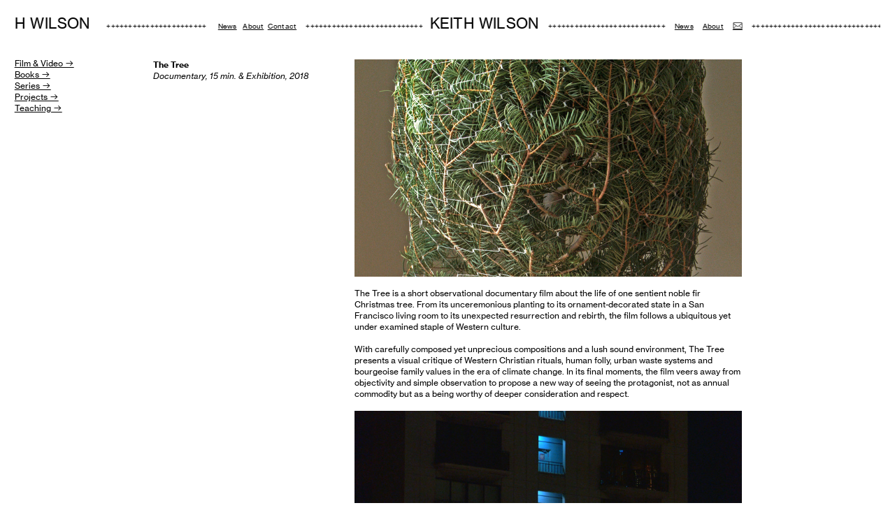

--- FILE ---
content_type: text/html; charset=UTF-8
request_url: https://wall-eye.com/The-Tree
body_size: 36119
content:
<!DOCTYPE html>
<!-- 

        Running on cargo.site

-->
<html lang="en" data-predefined-style="true" data-css-presets="true" data-css-preset data-typography-preset>
	<head>
<script>
				var __cargo_context__ = 'live';
				var __cargo_js_ver__ = 'c=3744406473';
				var __cargo_maint__ = false;
				
				
			</script>
					<meta http-equiv="X-UA-Compatible" content="IE=edge,chrome=1">
		<meta http-equiv="Content-Type" content="text/html; charset=utf-8">
		<meta name="viewport" content="initial-scale=1.0, maximum-scale=1.0, user-scalable=no">
		
			<meta name="robots" content="index,follow">
		<title>The Tree — Keith Wilson</title>
		<meta name="description" content="The Tree  Documentary, 15 min. &amp; Exhibition, 2018 The Tree is a short observational documentary film about the life of one sentient noble fir...">
				<meta name="twitter:card" content="summary_large_image">
		<meta name="twitter:title" content="The Tree — Keith Wilson">
		<meta name="twitter:description" content="The Tree  Documentary, 15 min. &amp; Exhibition, 2018 The Tree is a short observational documentary film about the life of one sentient noble fir...">
		<meta name="twitter:image" content="https://freight.cargo.site/w/1200/i/66fb7698cdd73df38c0fe89cad6a01a556cc175d97d2cad93de9741f1634e936/AI8A7507.jpg">
		<meta property="og:locale" content="en_US">
		<meta property="og:title" content="The Tree — Keith Wilson">
		<meta property="og:description" content="The Tree  Documentary, 15 min. &amp; Exhibition, 2018 The Tree is a short observational documentary film about the life of one sentient noble fir...">
		<meta property="og:url" content="https://wall-eye.com/The-Tree">
		<meta property="og:image" content="https://freight.cargo.site/w/1200/i/66fb7698cdd73df38c0fe89cad6a01a556cc175d97d2cad93de9741f1634e936/AI8A7507.jpg">
		<meta property="og:type" content="website">

		<link rel="preconnect" href="https://static.cargo.site" crossorigin>
		<link rel="preconnect" href="https://freight.cargo.site" crossorigin>
				<link rel="preconnect" href="https://type.cargo.site" crossorigin>

		<!--<link rel="preload" href="https://static.cargo.site/assets/social/IconFont-Regular-0.9.3.woff2" as="font" type="font/woff" crossorigin>-->

		

		<link href="https://freight.cargo.site/t/original/i/17abb39be108d5b4a4728d89668ab8b2c4a6a350c847a719df3faad1fe721c18/Bath-Matt358.ico" rel="shortcut icon">
		<link href="https://wall-eye.com/rss" rel="alternate" type="application/rss+xml" title="Keith Wilson feed">

		<link href="https://wall-eye.com/stylesheet?c=3744406473&1649226264" id="member_stylesheet" rel="stylesheet" type="text/css" />
<style id="">@font-face{font-family:Icons;src:url(https://static.cargo.site/assets/social/IconFont-Regular-0.9.3.woff2);unicode-range:U+E000-E15C,U+F0000,U+FE0E}@font-face{font-family:Icons;src:url(https://static.cargo.site/assets/social/IconFont-Regular-0.9.3.woff2);font-weight:240;unicode-range:U+E000-E15C,U+F0000,U+FE0E}@font-face{font-family:Icons;src:url(https://static.cargo.site/assets/social/IconFont-Regular-0.9.3.woff2);unicode-range:U+E000-E15C,U+F0000,U+FE0E;font-weight:400}@font-face{font-family:Icons;src:url(https://static.cargo.site/assets/social/IconFont-Regular-0.9.3.woff2);unicode-range:U+E000-E15C,U+F0000,U+FE0E;font-weight:600}@font-face{font-family:Icons;src:url(https://static.cargo.site/assets/social/IconFont-Regular-0.9.3.woff2);unicode-range:U+E000-E15C,U+F0000,U+FE0E;font-weight:800}@font-face{font-family:Icons;src:url(https://static.cargo.site/assets/social/IconFont-Regular-0.9.3.woff2);unicode-range:U+E000-E15C,U+F0000,U+FE0E;font-style:italic}@font-face{font-family:Icons;src:url(https://static.cargo.site/assets/social/IconFont-Regular-0.9.3.woff2);unicode-range:U+E000-E15C,U+F0000,U+FE0E;font-weight:200;font-style:italic}@font-face{font-family:Icons;src:url(https://static.cargo.site/assets/social/IconFont-Regular-0.9.3.woff2);unicode-range:U+E000-E15C,U+F0000,U+FE0E;font-weight:400;font-style:italic}@font-face{font-family:Icons;src:url(https://static.cargo.site/assets/social/IconFont-Regular-0.9.3.woff2);unicode-range:U+E000-E15C,U+F0000,U+FE0E;font-weight:600;font-style:italic}@font-face{font-family:Icons;src:url(https://static.cargo.site/assets/social/IconFont-Regular-0.9.3.woff2);unicode-range:U+E000-E15C,U+F0000,U+FE0E;font-weight:800;font-style:italic}body.iconfont-loading,body.iconfont-loading *{color:transparent!important}body{-moz-osx-font-smoothing:grayscale;-webkit-font-smoothing:antialiased;-webkit-text-size-adjust:none}body.no-scroll{overflow:hidden}/*!
 * Content
 */.page{word-wrap:break-word}:focus{outline:0}.pointer-events-none{pointer-events:none}.pointer-events-auto{pointer-events:auto}.pointer-events-none .page_content .audio-player,.pointer-events-none .page_content .shop_product,.pointer-events-none .page_content a,.pointer-events-none .page_content audio,.pointer-events-none .page_content button,.pointer-events-none .page_content details,.pointer-events-none .page_content iframe,.pointer-events-none .page_content img,.pointer-events-none .page_content input,.pointer-events-none .page_content video{pointer-events:auto}.pointer-events-none .page_content *>a,.pointer-events-none .page_content>a{position:relative}s *{text-transform:inherit}#toolset{position:fixed;bottom:10px;right:10px;z-index:8}.mobile #toolset,.template_site_inframe #toolset{display:none}#toolset a{display:block;height:24px;width:24px;margin:0;padding:0;text-decoration:none;background:rgba(0,0,0,.2)}#toolset a:hover{background:rgba(0,0,0,.8)}[data-adminview] #toolset a,[data-adminview] #toolset_admin a{background:rgba(0,0,0,.04);pointer-events:none;cursor:default}#toolset_admin a:active{background:rgba(0,0,0,.7)}#toolset_admin a svg>*{transform:scale(1.1) translate(0,-.5px);transform-origin:50% 50%}#toolset_admin a svg{pointer-events:none;width:100%!important;height:auto!important}#following-container{overflow:auto;-webkit-overflow-scrolling:touch}#following-container iframe{height:100%;width:100%;position:absolute;top:0;left:0;right:0;bottom:0}:root{--following-width:-400px;--following-animation-duration:450ms}@keyframes following-open{0%{transform:translateX(0)}100%{transform:translateX(var(--following-width))}}@keyframes following-open-inverse{0%{transform:translateX(0)}100%{transform:translateX(calc(-1 * var(--following-width)))}}@keyframes following-close{0%{transform:translateX(var(--following-width))}100%{transform:translateX(0)}}@keyframes following-close-inverse{0%{transform:translateX(calc(-1 * var(--following-width)))}100%{transform:translateX(0)}}body.animate-left{animation:following-open var(--following-animation-duration);animation-fill-mode:both;animation-timing-function:cubic-bezier(.24,1,.29,1)}#following-container.animate-left{animation:following-close-inverse var(--following-animation-duration);animation-fill-mode:both;animation-timing-function:cubic-bezier(.24,1,.29,1)}#following-container.animate-left #following-frame{animation:following-close var(--following-animation-duration);animation-fill-mode:both;animation-timing-function:cubic-bezier(.24,1,.29,1)}body.animate-right{animation:following-close var(--following-animation-duration);animation-fill-mode:both;animation-timing-function:cubic-bezier(.24,1,.29,1)}#following-container.animate-right{animation:following-open-inverse var(--following-animation-duration);animation-fill-mode:both;animation-timing-function:cubic-bezier(.24,1,.29,1)}#following-container.animate-right #following-frame{animation:following-open var(--following-animation-duration);animation-fill-mode:both;animation-timing-function:cubic-bezier(.24,1,.29,1)}.slick-slider{position:relative;display:block;-moz-box-sizing:border-box;box-sizing:border-box;-webkit-user-select:none;-moz-user-select:none;-ms-user-select:none;user-select:none;-webkit-touch-callout:none;-khtml-user-select:none;-ms-touch-action:pan-y;touch-action:pan-y;-webkit-tap-highlight-color:transparent}.slick-list{position:relative;display:block;overflow:hidden;margin:0;padding:0}.slick-list:focus{outline:0}.slick-list.dragging{cursor:pointer;cursor:hand}.slick-slider .slick-list,.slick-slider .slick-track{transform:translate3d(0,0,0);will-change:transform}.slick-track{position:relative;top:0;left:0;display:block}.slick-track:after,.slick-track:before{display:table;content:'';width:1px;height:1px;margin-top:-1px;margin-left:-1px}.slick-track:after{clear:both}.slick-loading .slick-track{visibility:hidden}.slick-slide{display:none;float:left;height:100%;min-height:1px}[dir=rtl] .slick-slide{float:right}.content .slick-slide img{display:inline-block}.content .slick-slide img:not(.image-zoom){cursor:pointer}.content .scrub .slick-list,.content .scrub .slick-slide img:not(.image-zoom){cursor:ew-resize}body.slideshow-scrub-dragging *{cursor:ew-resize!important}.content .slick-slide img:not([src]),.content .slick-slide img[src='']{width:100%;height:auto}.slick-slide.slick-loading img{display:none}.slick-slide.dragging img{pointer-events:none}.slick-initialized .slick-slide{display:block}.slick-loading .slick-slide{visibility:hidden}.slick-vertical .slick-slide{display:block;height:auto;border:1px solid transparent}.slick-arrow.slick-hidden{display:none}.slick-arrow{position:absolute;z-index:9;width:0;top:0;height:100%;cursor:pointer;will-change:opacity;-webkit-transition:opacity 333ms cubic-bezier(.4,0,.22,1);transition:opacity 333ms cubic-bezier(.4,0,.22,1)}.slick-arrow.hidden{opacity:0}.slick-arrow svg{position:absolute;width:36px;height:36px;top:0;left:0;right:0;bottom:0;margin:auto;transform:translate(.25px,.25px)}.slick-arrow svg.right-arrow{transform:translate(.25px,.25px) scaleX(-1)}.slick-arrow svg:active{opacity:.75}.slick-arrow svg .arrow-shape{fill:none!important;stroke:#fff;stroke-linecap:square}.slick-arrow svg .arrow-outline{fill:none!important;stroke-width:2.5px;stroke:rgba(0,0,0,.6);stroke-linecap:square}.slick-arrow.slick-next{right:0;text-align:right}.slick-next svg,.wallpaper-navigation .slick-next svg{margin-right:10px}.mobile .slick-next svg{margin-right:10px}.slick-arrow.slick-prev{text-align:left}.slick-prev svg,.wallpaper-navigation .slick-prev svg{margin-left:10px}.mobile .slick-prev svg{margin-left:10px}.loading_animation{display:none;vertical-align:middle;z-index:15;line-height:0;pointer-events:none;border-radius:100%}.loading_animation.hidden{display:none}.loading_animation.pulsing{opacity:0;display:inline-block;animation-delay:.1s;-webkit-animation-delay:.1s;-moz-animation-delay:.1s;animation-duration:12s;animation-iteration-count:infinite;animation:fade-pulse-in .5s ease-in-out;-moz-animation:fade-pulse-in .5s ease-in-out;-webkit-animation:fade-pulse-in .5s ease-in-out;-webkit-animation-fill-mode:forwards;-moz-animation-fill-mode:forwards;animation-fill-mode:forwards}.loading_animation.pulsing.no-delay{animation-delay:0s;-webkit-animation-delay:0s;-moz-animation-delay:0s}.loading_animation div{border-radius:100%}.loading_animation div svg{max-width:100%;height:auto}.loading_animation div,.loading_animation div svg{width:20px;height:20px}.loading_animation.full-width svg{width:100%;height:auto}.loading_animation.full-width.big svg{width:100px;height:100px}.loading_animation div svg>*{fill:#ccc}.loading_animation div{-webkit-animation:spin-loading 12s ease-out;-webkit-animation-iteration-count:infinite;-moz-animation:spin-loading 12s ease-out;-moz-animation-iteration-count:infinite;animation:spin-loading 12s ease-out;animation-iteration-count:infinite}.loading_animation.hidden{display:none}[data-backdrop] .loading_animation{position:absolute;top:15px;left:15px;z-index:99}.loading_animation.position-absolute.middle{top:calc(50% - 10px);left:calc(50% - 10px)}.loading_animation.position-absolute.topleft{top:0;left:0}.loading_animation.position-absolute.middleright{top:calc(50% - 10px);right:1rem}.loading_animation.position-absolute.middleleft{top:calc(50% - 10px);left:1rem}.loading_animation.gray div svg>*{fill:#999}.loading_animation.gray-dark div svg>*{fill:#666}.loading_animation.gray-darker div svg>*{fill:#555}.loading_animation.gray-light div svg>*{fill:#ccc}.loading_animation.white div svg>*{fill:rgba(255,255,255,.85)}.loading_animation.blue div svg>*{fill:#698fff}.loading_animation.inline{display:inline-block;margin-bottom:.5ex}.loading_animation.inline.left{margin-right:.5ex}@-webkit-keyframes fade-pulse-in{0%{opacity:0}50%{opacity:.5}100%{opacity:1}}@-moz-keyframes fade-pulse-in{0%{opacity:0}50%{opacity:.5}100%{opacity:1}}@keyframes fade-pulse-in{0%{opacity:0}50%{opacity:.5}100%{opacity:1}}@-webkit-keyframes pulsate{0%{opacity:1}50%{opacity:0}100%{opacity:1}}@-moz-keyframes pulsate{0%{opacity:1}50%{opacity:0}100%{opacity:1}}@keyframes pulsate{0%{opacity:1}50%{opacity:0}100%{opacity:1}}@-webkit-keyframes spin-loading{0%{transform:rotate(0)}9%{transform:rotate(1050deg)}18%{transform:rotate(-1090deg)}20%{transform:rotate(-1080deg)}23%{transform:rotate(-1080deg)}28%{transform:rotate(-1095deg)}29%{transform:rotate(-1065deg)}34%{transform:rotate(-1080deg)}35%{transform:rotate(-1050deg)}40%{transform:rotate(-1065deg)}41%{transform:rotate(-1035deg)}44%{transform:rotate(-1035deg)}47%{transform:rotate(-2160deg)}50%{transform:rotate(-2160deg)}56%{transform:rotate(45deg)}60%{transform:rotate(45deg)}80%{transform:rotate(6120deg)}100%{transform:rotate(0)}}@keyframes spin-loading{0%{transform:rotate(0)}9%{transform:rotate(1050deg)}18%{transform:rotate(-1090deg)}20%{transform:rotate(-1080deg)}23%{transform:rotate(-1080deg)}28%{transform:rotate(-1095deg)}29%{transform:rotate(-1065deg)}34%{transform:rotate(-1080deg)}35%{transform:rotate(-1050deg)}40%{transform:rotate(-1065deg)}41%{transform:rotate(-1035deg)}44%{transform:rotate(-1035deg)}47%{transform:rotate(-2160deg)}50%{transform:rotate(-2160deg)}56%{transform:rotate(45deg)}60%{transform:rotate(45deg)}80%{transform:rotate(6120deg)}100%{transform:rotate(0)}}[grid-row]{align-items:flex-start;box-sizing:border-box;display:-webkit-box;display:-webkit-flex;display:-ms-flexbox;display:flex;-webkit-flex-wrap:wrap;-ms-flex-wrap:wrap;flex-wrap:wrap}[grid-col]{box-sizing:border-box}[grid-row] [grid-col].empty:after{content:"\0000A0";cursor:text}body.mobile[data-adminview=content-editproject] [grid-row] [grid-col].empty:after{display:none}[grid-col=auto]{-webkit-box-flex:1;-webkit-flex:1;-ms-flex:1;flex:1}[grid-col=x12]{width:100%}[grid-col=x11]{width:50%}[grid-col=x10]{width:33.33%}[grid-col=x9]{width:25%}[grid-col=x8]{width:20%}[grid-col=x7]{width:16.666666667%}[grid-col=x6]{width:14.285714286%}[grid-col=x5]{width:12.5%}[grid-col=x4]{width:11.111111111%}[grid-col=x3]{width:10%}[grid-col=x2]{width:9.090909091%}[grid-col=x1]{width:8.333333333%}[grid-col="1"]{width:8.33333%}[grid-col="2"]{width:16.66667%}[grid-col="3"]{width:25%}[grid-col="4"]{width:33.33333%}[grid-col="5"]{width:41.66667%}[grid-col="6"]{width:50%}[grid-col="7"]{width:58.33333%}[grid-col="8"]{width:66.66667%}[grid-col="9"]{width:75%}[grid-col="10"]{width:83.33333%}[grid-col="11"]{width:91.66667%}[grid-col="12"]{width:100%}body.mobile [grid-responsive] [grid-col]{width:100%;-webkit-box-flex:none;-webkit-flex:none;-ms-flex:none;flex:none}[data-ce-host=true][contenteditable=true] [grid-pad]{pointer-events:none}[data-ce-host=true][contenteditable=true] [grid-pad]>*{pointer-events:auto}[grid-pad="0"]{padding:0}[grid-pad="0.25"]{padding:.125rem}[grid-pad="0.5"]{padding:.25rem}[grid-pad="0.75"]{padding:.375rem}[grid-pad="1"]{padding:.5rem}[grid-pad="1.25"]{padding:.625rem}[grid-pad="1.5"]{padding:.75rem}[grid-pad="1.75"]{padding:.875rem}[grid-pad="2"]{padding:1rem}[grid-pad="2.5"]{padding:1.25rem}[grid-pad="3"]{padding:1.5rem}[grid-pad="3.5"]{padding:1.75rem}[grid-pad="4"]{padding:2rem}[grid-pad="5"]{padding:2.5rem}[grid-pad="6"]{padding:3rem}[grid-pad="7"]{padding:3.5rem}[grid-pad="8"]{padding:4rem}[grid-pad="9"]{padding:4.5rem}[grid-pad="10"]{padding:5rem}[grid-gutter="0"]{margin:0}[grid-gutter="0.5"]{margin:-.25rem}[grid-gutter="1"]{margin:-.5rem}[grid-gutter="1.5"]{margin:-.75rem}[grid-gutter="2"]{margin:-1rem}[grid-gutter="2.5"]{margin:-1.25rem}[grid-gutter="3"]{margin:-1.5rem}[grid-gutter="3.5"]{margin:-1.75rem}[grid-gutter="4"]{margin:-2rem}[grid-gutter="5"]{margin:-2.5rem}[grid-gutter="6"]{margin:-3rem}[grid-gutter="7"]{margin:-3.5rem}[grid-gutter="8"]{margin:-4rem}[grid-gutter="10"]{margin:-5rem}[grid-gutter="12"]{margin:-6rem}[grid-gutter="14"]{margin:-7rem}[grid-gutter="16"]{margin:-8rem}[grid-gutter="18"]{margin:-9rem}[grid-gutter="20"]{margin:-10rem}small{max-width:100%;text-decoration:inherit}img:not([src]),img[src='']{outline:1px solid rgba(177,177,177,.4);outline-offset:-1px;content:url([data-uri])}img.image-zoom{cursor:-webkit-zoom-in;cursor:-moz-zoom-in;cursor:zoom-in}#imprimatur{color:#333;font-size:10px;font-family:-apple-system,BlinkMacSystemFont,"Segoe UI",Roboto,Oxygen,Ubuntu,Cantarell,"Open Sans","Helvetica Neue",sans-serif,"Sans Serif",Icons;/*!System*/position:fixed;opacity:.3;right:-28px;bottom:160px;transform:rotate(270deg);-ms-transform:rotate(270deg);-webkit-transform:rotate(270deg);z-index:8;text-transform:uppercase;color:#999;opacity:.5;padding-bottom:2px;text-decoration:none}.mobile #imprimatur{display:none}bodycopy cargo-link a{font-family:-apple-system,BlinkMacSystemFont,"Segoe UI",Roboto,Oxygen,Ubuntu,Cantarell,"Open Sans","Helvetica Neue",sans-serif,"Sans Serif",Icons;/*!System*/font-size:12px;font-style:normal;font-weight:400;transform:rotate(270deg);text-decoration:none;position:fixed!important;right:-27px;bottom:100px;text-decoration:none;letter-spacing:normal;background:0 0;border:0;border-bottom:0;outline:0}/*! PhotoSwipe Default UI CSS by Dmitry Semenov | photoswipe.com | MIT license */.pswp--has_mouse .pswp__button--arrow--left,.pswp--has_mouse .pswp__button--arrow--right,.pswp__ui{visibility:visible}.pswp--minimal--dark .pswp__top-bar,.pswp__button{background:0 0}.pswp,.pswp__bg,.pswp__container,.pswp__img--placeholder,.pswp__zoom-wrap,.quick-view-navigation{-webkit-backface-visibility:hidden}.pswp__button{cursor:pointer;opacity:1;-webkit-appearance:none;transition:opacity .2s;-webkit-box-shadow:none;box-shadow:none}.pswp__button-close>svg{top:10px;right:10px;margin-left:auto}.pswp--touch .quick-view-navigation{display:none}.pswp__ui{-webkit-font-smoothing:auto;opacity:1;z-index:1550}.quick-view-navigation{will-change:opacity;-webkit-transition:opacity 333ms cubic-bezier(.4,0,.22,1);transition:opacity 333ms cubic-bezier(.4,0,.22,1)}.quick-view-navigation .pswp__group .pswp__button{pointer-events:auto}.pswp__button>svg{position:absolute;width:36px;height:36px}.quick-view-navigation .pswp__group:active svg{opacity:.75}.pswp__button svg .shape-shape{fill:#fff}.pswp__button svg .shape-outline{fill:#000}.pswp__button-prev>svg{top:0;bottom:0;left:10px;margin:auto}.pswp__button-next>svg{top:0;bottom:0;right:10px;margin:auto}.quick-view-navigation .pswp__group .pswp__button-prev{position:absolute;left:0;top:0;width:0;height:100%}.quick-view-navigation .pswp__group .pswp__button-next{position:absolute;right:0;top:0;width:0;height:100%}.quick-view-navigation .close-button,.quick-view-navigation .left-arrow,.quick-view-navigation .right-arrow{transform:translate(.25px,.25px)}.quick-view-navigation .right-arrow{transform:translate(.25px,.25px) scaleX(-1)}.pswp__button svg .shape-outline{fill:transparent!important;stroke:#000;stroke-width:2.5px;stroke-linecap:square}.pswp__button svg .shape-shape{fill:transparent!important;stroke:#fff;stroke-width:1.5px;stroke-linecap:square}.pswp__bg,.pswp__scroll-wrap,.pswp__zoom-wrap{width:100%;position:absolute}.quick-view-navigation .pswp__group .pswp__button-close{margin:0}.pswp__container,.pswp__item,.pswp__zoom-wrap{right:0;bottom:0;top:0;position:absolute;left:0}.pswp__ui--hidden .pswp__button{opacity:.001}.pswp__ui--hidden .pswp__button,.pswp__ui--hidden .pswp__button *{pointer-events:none}.pswp .pswp__ui.pswp__ui--displaynone{display:none}.pswp__element--disabled{display:none!important}/*! PhotoSwipe main CSS by Dmitry Semenov | photoswipe.com | MIT license */.pswp{position:fixed;display:none;height:100%;width:100%;top:0;left:0;right:0;bottom:0;margin:auto;-ms-touch-action:none;touch-action:none;z-index:9999999;-webkit-text-size-adjust:100%;line-height:initial;letter-spacing:initial;outline:0}.pswp img{max-width:none}.pswp--zoom-disabled .pswp__img{cursor:default!important}.pswp--animate_opacity{opacity:.001;will-change:opacity;-webkit-transition:opacity 333ms cubic-bezier(.4,0,.22,1);transition:opacity 333ms cubic-bezier(.4,0,.22,1)}.pswp--open{display:block}.pswp--zoom-allowed .pswp__img{cursor:-webkit-zoom-in;cursor:-moz-zoom-in;cursor:zoom-in}.pswp--zoomed-in .pswp__img{cursor:-webkit-grab;cursor:-moz-grab;cursor:grab}.pswp--dragging .pswp__img{cursor:-webkit-grabbing;cursor:-moz-grabbing;cursor:grabbing}.pswp__bg{left:0;top:0;height:100%;opacity:0;transform:translateZ(0);will-change:opacity}.pswp__scroll-wrap{left:0;top:0;height:100%}.pswp__container,.pswp__zoom-wrap{-ms-touch-action:none;touch-action:none}.pswp__container,.pswp__img{-webkit-user-select:none;-moz-user-select:none;-ms-user-select:none;user-select:none;-webkit-tap-highlight-color:transparent;-webkit-touch-callout:none}.pswp__zoom-wrap{-webkit-transform-origin:left top;-ms-transform-origin:left top;transform-origin:left top;-webkit-transition:-webkit-transform 222ms cubic-bezier(.4,0,.22,1);transition:transform 222ms cubic-bezier(.4,0,.22,1)}.pswp__bg{-webkit-transition:opacity 222ms cubic-bezier(.4,0,.22,1);transition:opacity 222ms cubic-bezier(.4,0,.22,1)}.pswp--animated-in .pswp__bg,.pswp--animated-in .pswp__zoom-wrap{-webkit-transition:none;transition:none}.pswp--hide-overflow .pswp__scroll-wrap,.pswp--hide-overflow.pswp{overflow:hidden}.pswp__img{position:absolute;width:auto;height:auto;top:0;left:0}.pswp__img--placeholder--blank{background:#222}.pswp--ie .pswp__img{width:100%!important;height:auto!important;left:0;top:0}.pswp__ui--idle{opacity:0}.pswp__error-msg{position:absolute;left:0;top:50%;width:100%;text-align:center;font-size:14px;line-height:16px;margin-top:-8px;color:#ccc}.pswp__error-msg a{color:#ccc;text-decoration:underline}.pswp__error-msg{font-family:-apple-system,BlinkMacSystemFont,"Segoe UI",Roboto,Oxygen,Ubuntu,Cantarell,"Open Sans","Helvetica Neue",sans-serif}.quick-view.mouse-down .iframe-item{pointer-events:none!important}.quick-view-caption-positioner{pointer-events:none;width:100%;height:100%}.quick-view-caption-wrapper{margin:auto;position:absolute;bottom:0;left:0;right:0}.quick-view-horizontal-align-left .quick-view-caption-wrapper{margin-left:0}.quick-view-horizontal-align-right .quick-view-caption-wrapper{margin-right:0}[data-quick-view-caption]{transition:.1s opacity ease-in-out;position:absolute;bottom:0;left:0;right:0}.quick-view-horizontal-align-left [data-quick-view-caption]{text-align:left}.quick-view-horizontal-align-right [data-quick-view-caption]{text-align:right}.quick-view-caption{transition:.1s opacity ease-in-out}.quick-view-caption>*{display:inline-block}.quick-view-caption *{pointer-events:auto}.quick-view-caption.hidden{opacity:0}.shop_product .dropdown_wrapper{flex:0 0 100%;position:relative}.shop_product select{appearance:none;-moz-appearance:none;-webkit-appearance:none;outline:0;-webkit-font-smoothing:antialiased;-moz-osx-font-smoothing:grayscale;cursor:pointer;border-radius:0;white-space:nowrap;overflow:hidden!important;text-overflow:ellipsis}.shop_product select.dropdown::-ms-expand{display:none}.shop_product a{cursor:pointer;border-bottom:none;text-decoration:none}.shop_product a.out-of-stock{pointer-events:none}body.audio-player-dragging *{cursor:ew-resize!important}.audio-player{display:inline-flex;flex:1 0 calc(100% - 2px);width:calc(100% - 2px)}.audio-player .button{height:100%;flex:0 0 3.3rem;display:flex}.audio-player .separator{left:3.3rem;height:100%}.audio-player .buffer{width:0%;height:100%;transition:left .3s linear,width .3s linear}.audio-player.seeking .buffer{transition:left 0s,width 0s}.audio-player.seeking{user-select:none;-webkit-user-select:none;cursor:ew-resize}.audio-player.seeking *{user-select:none;-webkit-user-select:none;cursor:ew-resize}.audio-player .bar{overflow:hidden;display:flex;justify-content:space-between;align-content:center;flex-grow:1}.audio-player .progress{width:0%;height:100%;transition:width .3s linear}.audio-player.seeking .progress{transition:width 0s}.audio-player .pause,.audio-player .play{cursor:pointer;height:100%}.audio-player .note-icon{margin:auto 0;order:2;flex:0 1 auto}.audio-player .title{white-space:nowrap;overflow:hidden;text-overflow:ellipsis;pointer-events:none;user-select:none;padding:.5rem 0 .5rem 1rem;margin:auto auto auto 0;flex:0 3 auto;min-width:0;width:100%}.audio-player .total-time{flex:0 1 auto;margin:auto 0}.audio-player .current-time,.audio-player .play-text{flex:0 1 auto;margin:auto 0}.audio-player .stream-anim{user-select:none;margin:auto auto auto 0}.audio-player .stream-anim span{display:inline-block}.audio-player .buffer,.audio-player .current-time,.audio-player .note-svg,.audio-player .play-text,.audio-player .separator,.audio-player .total-time{user-select:none;pointer-events:none}.audio-player .buffer,.audio-player .play-text,.audio-player .progress{position:absolute}.audio-player,.audio-player .bar,.audio-player .button,.audio-player .current-time,.audio-player .note-icon,.audio-player .pause,.audio-player .play,.audio-player .total-time{position:relative}body.mobile .audio-player,body.mobile .audio-player *{-webkit-touch-callout:none}#standalone-admin-frame{border:0;width:400px;position:absolute;right:0;top:0;height:100vh;z-index:99}body[standalone-admin=true] #standalone-admin-frame{transform:translate(0,0)}body[standalone-admin=true] .main_container{width:calc(100% - 400px)}body[standalone-admin=false] #standalone-admin-frame{transform:translate(100%,0)}body[standalone-admin=false] .main_container{width:100%}.toggle_standaloneAdmin{position:fixed;top:0;right:400px;height:40px;width:40px;z-index:999;cursor:pointer;background-color:rgba(0,0,0,.4)}.toggle_standaloneAdmin:active{opacity:.7}body[standalone-admin=false] .toggle_standaloneAdmin{right:0}.toggle_standaloneAdmin *{color:#fff;fill:#fff}.toggle_standaloneAdmin svg{padding:6px;width:100%;height:100%;opacity:.85}body[standalone-admin=false] .toggle_standaloneAdmin #close,body[standalone-admin=true] .toggle_standaloneAdmin #backdropsettings{display:none}.toggle_standaloneAdmin>div{width:100%;height:100%}#admin_toggle_button{position:fixed;top:50%;transform:translate(0,-50%);right:400px;height:36px;width:12px;z-index:999;cursor:pointer;background-color:rgba(0,0,0,.09);padding-left:2px;margin-right:5px}#admin_toggle_button .bar{content:'';background:rgba(0,0,0,.09);position:fixed;width:5px;bottom:0;top:0;z-index:10}#admin_toggle_button:active{background:rgba(0,0,0,.065)}#admin_toggle_button *{color:#fff;fill:#fff}#admin_toggle_button svg{padding:0;width:16px;height:36px;margin-left:1px;opacity:1}#admin_toggle_button svg *{fill:#fff;opacity:1}#admin_toggle_button[data-state=closed] .toggle_admin_close{display:none}#admin_toggle_button[data-state=closed],#admin_toggle_button[data-state=closed] .toggle_admin_open{width:20px;cursor:pointer;margin:0}#admin_toggle_button[data-state=closed] svg{margin-left:2px}#admin_toggle_button[data-state=open] .toggle_admin_open{display:none}select,select *{text-rendering:auto!important}b b{font-weight:inherit}*{-webkit-box-sizing:border-box;-moz-box-sizing:border-box;box-sizing:border-box}customhtml>*{position:relative;z-index:10}body,html{min-height:100vh;margin:0;padding:0}html{touch-action:manipulation;position:relative;background-color:#fff}.main_container{min-height:100vh;width:100%;overflow:hidden}.container{display:-webkit-box;display:-webkit-flex;display:-moz-box;display:-ms-flexbox;display:flex;-webkit-flex-wrap:wrap;-moz-flex-wrap:wrap;-ms-flex-wrap:wrap;flex-wrap:wrap;max-width:100%;width:100%;overflow:visible}.container{align-items:flex-start;-webkit-align-items:flex-start}.page{z-index:2}.page ul li>text-limit{display:block}.content,.content_container,.pinned{-webkit-flex:1 0 auto;-moz-flex:1 0 auto;-ms-flex:1 0 auto;flex:1 0 auto;max-width:100%}.content_container{width:100%}.content_container.full_height{min-height:100vh}.page_background{position:absolute;top:0;left:0;width:100%;height:100%}.page_container{position:relative;overflow:visible;width:100%}.backdrop{position:absolute;top:0;z-index:1;width:100%;height:100%;max-height:100vh}.backdrop>div{position:absolute;top:0;left:0;width:100%;height:100%;-webkit-backface-visibility:hidden;backface-visibility:hidden;transform:translate3d(0,0,0);contain:strict}[data-backdrop].backdrop>div[data-overflowing]{max-height:100vh;position:absolute;top:0;left:0}body.mobile [split-responsive]{display:flex;flex-direction:column}body.mobile [split-responsive] .container{width:100%;order:2}body.mobile [split-responsive] .backdrop{position:relative;height:50vh;width:100%;order:1}body.mobile [split-responsive] [data-auxiliary].backdrop{position:absolute;height:50vh;width:100%;order:1}.page{position:relative;z-index:2}img[data-align=left]{float:left}img[data-align=right]{float:right}[data-rotation]{transform-origin:center center}.content .page_content:not([contenteditable=true]) [data-draggable]{pointer-events:auto!important;backface-visibility:hidden}.preserve-3d{-moz-transform-style:preserve-3d;transform-style:preserve-3d}.content .page_content:not([contenteditable=true]) [data-draggable] iframe{pointer-events:none!important}.dragging-active iframe{pointer-events:none!important}.content .page_content:not([contenteditable=true]) [data-draggable]:active{opacity:1}.content .scroll-transition-fade{transition:transform 1s ease-in-out,opacity .8s ease-in-out}.content .scroll-transition-fade.below-viewport{opacity:0;transform:translateY(40px)}.mobile.full_width .page_container:not([split-layout]) .container_width{width:100%}[data-view=pinned_bottom] .bottom_pin_invisibility{visibility:hidden}.pinned{position:relative;width:100%}.pinned .page_container.accommodate:not(.fixed):not(.overlay){z-index:2}.pinned .page_container.overlay{position:absolute;z-index:4}.pinned .page_container.overlay.fixed{position:fixed}.pinned .page_container.overlay.fixed .page{max-height:100vh;-webkit-overflow-scrolling:touch}.pinned .page_container.overlay.fixed .page.allow-scroll{overflow-y:auto;overflow-x:hidden}.pinned .page_container.overlay.fixed .page.allow-scroll{align-items:flex-start;-webkit-align-items:flex-start}.pinned .page_container .page.allow-scroll::-webkit-scrollbar{width:0;background:0 0;display:none}.pinned.pinned_top .page_container.overlay{left:0;top:0}.pinned.pinned_bottom .page_container.overlay{left:0;bottom:0}div[data-container=set]:empty{margin-top:1px}.thumbnails{position:relative;z-index:1}[thumbnails=grid]{align-items:baseline}[thumbnails=justify] .thumbnail{box-sizing:content-box}[thumbnails][data-padding-zero] .thumbnail{margin-bottom:-1px}[thumbnails=montessori] .thumbnail{pointer-events:auto;position:absolute}[thumbnails] .thumbnail>a{display:block;text-decoration:none}[thumbnails=montessori]{height:0}[thumbnails][data-resizing],[thumbnails][data-resizing] *{cursor:nwse-resize}[thumbnails] .thumbnail .resize-handle{cursor:nwse-resize;width:26px;height:26px;padding:5px;position:absolute;opacity:.75;right:-1px;bottom:-1px;z-index:100}[thumbnails][data-resizing] .resize-handle{display:none}[thumbnails] .thumbnail .resize-handle svg{position:absolute;top:0;left:0}[thumbnails] .thumbnail .resize-handle:hover{opacity:1}[data-can-move].thumbnail .resize-handle svg .resize_path_outline{fill:#fff}[data-can-move].thumbnail .resize-handle svg .resize_path{fill:#000}[thumbnails=montessori] .thumbnail_sizer{height:0;width:100%;position:relative;padding-bottom:100%;pointer-events:none}[thumbnails] .thumbnail img{display:block;min-height:3px;margin-bottom:0}[thumbnails] .thumbnail img:not([src]),img[src=""]{margin:0!important;width:100%;min-height:3px;height:100%!important;position:absolute}[aspect-ratio="1x1"].thumb_image{height:0;padding-bottom:100%;overflow:hidden}[aspect-ratio="4x3"].thumb_image{height:0;padding-bottom:75%;overflow:hidden}[aspect-ratio="16x9"].thumb_image{height:0;padding-bottom:56.25%;overflow:hidden}[thumbnails] .thumb_image{width:100%;position:relative}[thumbnails][thumbnail-vertical-align=top]{align-items:flex-start}[thumbnails][thumbnail-vertical-align=middle]{align-items:center}[thumbnails][thumbnail-vertical-align=bottom]{align-items:baseline}[thumbnails][thumbnail-horizontal-align=left]{justify-content:flex-start}[thumbnails][thumbnail-horizontal-align=middle]{justify-content:center}[thumbnails][thumbnail-horizontal-align=right]{justify-content:flex-end}.thumb_image.default_image>svg{position:absolute;top:0;left:0;bottom:0;right:0;width:100%;height:100%}.thumb_image.default_image{outline:1px solid #ccc;outline-offset:-1px;position:relative}.mobile.full_width [data-view=Thumbnail] .thumbnails_width{width:100%}.content [data-draggable] a:active,.content [data-draggable] img:active{opacity:initial}.content .draggable-dragging{opacity:initial}[data-draggable].draggable_visible{visibility:visible}[data-draggable].draggable_hidden{visibility:hidden}.gallery_card [data-draggable],.marquee [data-draggable]{visibility:inherit}[data-draggable]{visibility:visible;background-color:rgba(0,0,0,.003)}#site_menu_panel_container .image-gallery:not(.initialized){height:0;padding-bottom:100%;min-height:initial}.image-gallery:not(.initialized){min-height:100vh;visibility:hidden;width:100%}.image-gallery .gallery_card img{display:block;width:100%;height:auto}.image-gallery .gallery_card{transform-origin:center}.image-gallery .gallery_card.dragging{opacity:.1;transform:initial!important}.image-gallery:not([image-gallery=slideshow]) .gallery_card iframe:only-child,.image-gallery:not([image-gallery=slideshow]) .gallery_card video:only-child{width:100%;height:100%;top:0;left:0;position:absolute}.image-gallery[image-gallery=slideshow] .gallery_card video[muted][autoplay]:not([controls]),.image-gallery[image-gallery=slideshow] .gallery_card video[muted][data-autoplay]:not([controls]){pointer-events:none}.image-gallery [image-gallery-pad="0"] video:only-child{object-fit:cover;height:calc(100% + 1px)}div.image-gallery>a,div.image-gallery>iframe,div.image-gallery>img,div.image-gallery>video{display:none}[image-gallery-row]{align-items:flex-start;box-sizing:border-box;display:-webkit-box;display:-webkit-flex;display:-ms-flexbox;display:flex;-webkit-flex-wrap:wrap;-ms-flex-wrap:wrap;flex-wrap:wrap}.image-gallery .gallery_card_image{width:100%;position:relative}[data-predefined-style=true] .image-gallery a.gallery_card{display:block;border:none}[image-gallery-col]{box-sizing:border-box}[image-gallery-col=x12]{width:100%}[image-gallery-col=x11]{width:50%}[image-gallery-col=x10]{width:33.33%}[image-gallery-col=x9]{width:25%}[image-gallery-col=x8]{width:20%}[image-gallery-col=x7]{width:16.666666667%}[image-gallery-col=x6]{width:14.285714286%}[image-gallery-col=x5]{width:12.5%}[image-gallery-col=x4]{width:11.111111111%}[image-gallery-col=x3]{width:10%}[image-gallery-col=x2]{width:9.090909091%}[image-gallery-col=x1]{width:8.333333333%}.content .page_content [image-gallery-pad].image-gallery{pointer-events:none}.content .page_content [image-gallery-pad].image-gallery .gallery_card_image>*,.content .page_content [image-gallery-pad].image-gallery .gallery_image_caption{pointer-events:auto}.content .page_content [image-gallery-pad="0"]{padding:0}.content .page_content [image-gallery-pad="0.25"]{padding:.125rem}.content .page_content [image-gallery-pad="0.5"]{padding:.25rem}.content .page_content [image-gallery-pad="0.75"]{padding:.375rem}.content .page_content [image-gallery-pad="1"]{padding:.5rem}.content .page_content [image-gallery-pad="1.25"]{padding:.625rem}.content .page_content [image-gallery-pad="1.5"]{padding:.75rem}.content .page_content [image-gallery-pad="1.75"]{padding:.875rem}.content .page_content [image-gallery-pad="2"]{padding:1rem}.content .page_content [image-gallery-pad="2.5"]{padding:1.25rem}.content .page_content [image-gallery-pad="3"]{padding:1.5rem}.content .page_content [image-gallery-pad="3.5"]{padding:1.75rem}.content .page_content [image-gallery-pad="4"]{padding:2rem}.content .page_content [image-gallery-pad="5"]{padding:2.5rem}.content .page_content [image-gallery-pad="6"]{padding:3rem}.content .page_content [image-gallery-pad="7"]{padding:3.5rem}.content .page_content [image-gallery-pad="8"]{padding:4rem}.content .page_content [image-gallery-pad="9"]{padding:4.5rem}.content .page_content [image-gallery-pad="10"]{padding:5rem}.content .page_content [image-gallery-gutter="0"]{margin:0}.content .page_content [image-gallery-gutter="0.5"]{margin:-.25rem}.content .page_content [image-gallery-gutter="1"]{margin:-.5rem}.content .page_content [image-gallery-gutter="1.5"]{margin:-.75rem}.content .page_content [image-gallery-gutter="2"]{margin:-1rem}.content .page_content [image-gallery-gutter="2.5"]{margin:-1.25rem}.content .page_content [image-gallery-gutter="3"]{margin:-1.5rem}.content .page_content [image-gallery-gutter="3.5"]{margin:-1.75rem}.content .page_content [image-gallery-gutter="4"]{margin:-2rem}.content .page_content [image-gallery-gutter="5"]{margin:-2.5rem}.content .page_content [image-gallery-gutter="6"]{margin:-3rem}.content .page_content [image-gallery-gutter="7"]{margin:-3.5rem}.content .page_content [image-gallery-gutter="8"]{margin:-4rem}.content .page_content [image-gallery-gutter="10"]{margin:-5rem}.content .page_content [image-gallery-gutter="12"]{margin:-6rem}.content .page_content [image-gallery-gutter="14"]{margin:-7rem}.content .page_content [image-gallery-gutter="16"]{margin:-8rem}.content .page_content [image-gallery-gutter="18"]{margin:-9rem}.content .page_content [image-gallery-gutter="20"]{margin:-10rem}[image-gallery=slideshow]:not(.initialized)>*{min-height:1px;opacity:0;min-width:100%}[image-gallery=slideshow][data-constrained-by=height] [image-gallery-vertical-align].slick-track{align-items:flex-start}[image-gallery=slideshow] img.image-zoom:active{opacity:initial}[image-gallery=slideshow].slick-initialized .gallery_card{pointer-events:none}[image-gallery=slideshow].slick-initialized .gallery_card.slick-current{pointer-events:auto}[image-gallery=slideshow] .gallery_card:not(.has_caption){line-height:0}.content .page_content [image-gallery=slideshow].image-gallery>*{pointer-events:auto}.content [image-gallery=slideshow].image-gallery.slick-initialized .gallery_card{overflow:hidden;margin:0;display:flex;flex-flow:row wrap;flex-shrink:0}.content [image-gallery=slideshow].image-gallery.slick-initialized .gallery_card.slick-current{overflow:visible}[image-gallery=slideshow] .gallery_image_caption{opacity:1;transition:opacity .3s;-webkit-transition:opacity .3s;width:100%;margin-left:auto;margin-right:auto;clear:both}[image-gallery-horizontal-align=left] .gallery_image_caption{text-align:left}[image-gallery-horizontal-align=middle] .gallery_image_caption{text-align:center}[image-gallery-horizontal-align=right] .gallery_image_caption{text-align:right}[image-gallery=slideshow][data-slideshow-in-transition] .gallery_image_caption{opacity:0;transition:opacity .3s;-webkit-transition:opacity .3s}[image-gallery=slideshow] .gallery_card_image{width:initial;margin:0;display:inline-block}[image-gallery=slideshow] .gallery_card img{margin:0;display:block}[image-gallery=slideshow][data-exploded]{align-items:flex-start;box-sizing:border-box;display:-webkit-box;display:-webkit-flex;display:-ms-flexbox;display:flex;-webkit-flex-wrap:wrap;-ms-flex-wrap:wrap;flex-wrap:wrap;justify-content:flex-start;align-content:flex-start}[image-gallery=slideshow][data-exploded] .gallery_card{padding:1rem;width:16.666%}[image-gallery=slideshow][data-exploded] .gallery_card_image{height:0;display:block;width:100%}[image-gallery=grid]{align-items:baseline}[image-gallery=grid] .gallery_card.has_caption .gallery_card_image{display:block}[image-gallery=grid] [image-gallery-pad="0"].gallery_card{margin-bottom:-1px}[image-gallery=grid] .gallery_card img{margin:0}[image-gallery=columns] .gallery_card img{margin:0}[image-gallery=justify]{align-items:flex-start}[image-gallery=justify] .gallery_card img{margin:0}[image-gallery=montessori][image-gallery-row]{display:block}[image-gallery=montessori] a.gallery_card,[image-gallery=montessori] div.gallery_card{position:absolute;pointer-events:auto}[image-gallery=montessori][data-can-move] .gallery_card,[image-gallery=montessori][data-can-move] .gallery_card .gallery_card_image,[image-gallery=montessori][data-can-move] .gallery_card .gallery_card_image>*{cursor:move}[image-gallery=montessori]{position:relative;height:0}[image-gallery=freeform] .gallery_card{position:relative}[image-gallery=freeform] [image-gallery-pad="0"].gallery_card{margin-bottom:-1px}[image-gallery-vertical-align]{display:flex;flex-flow:row wrap}[image-gallery-vertical-align].slick-track{display:flex;flex-flow:row nowrap}.image-gallery .slick-list{margin-bottom:-.3px}[image-gallery-vertical-align=top]{align-content:flex-start;align-items:flex-start}[image-gallery-vertical-align=middle]{align-items:center;align-content:center}[image-gallery-vertical-align=bottom]{align-content:flex-end;align-items:flex-end}[image-gallery-horizontal-align=left]{justify-content:flex-start}[image-gallery-horizontal-align=middle]{justify-content:center}[image-gallery-horizontal-align=right]{justify-content:flex-end}.image-gallery[data-resizing],.image-gallery[data-resizing] *{cursor:nwse-resize!important}.image-gallery .gallery_card .resize-handle,.image-gallery .gallery_card .resize-handle *{cursor:nwse-resize!important}.image-gallery .gallery_card .resize-handle{width:26px;height:26px;padding:5px;position:absolute;opacity:.75;right:-1px;bottom:-1px;z-index:10}.image-gallery[data-resizing] .resize-handle{display:none}.image-gallery .gallery_card .resize-handle svg{cursor:nwse-resize!important;position:absolute;top:0;left:0}.image-gallery .gallery_card .resize-handle:hover{opacity:1}[data-can-move].gallery_card .resize-handle svg .resize_path_outline{fill:#fff}[data-can-move].gallery_card .resize-handle svg .resize_path{fill:#000}[image-gallery=montessori] .thumbnail_sizer{height:0;width:100%;position:relative;padding-bottom:100%;pointer-events:none}#site_menu_button{display:block;text-decoration:none;pointer-events:auto;z-index:9;vertical-align:top;cursor:pointer;box-sizing:content-box;font-family:Icons}#site_menu_button.custom_icon{padding:0;line-height:0}#site_menu_button.custom_icon img{width:100%;height:auto}#site_menu_wrapper.disabled #site_menu_button{display:none}#site_menu_wrapper.mobile_only #site_menu_button{display:none}body.mobile #site_menu_wrapper.mobile_only:not(.disabled) #site_menu_button:not(.active){display:block}#site_menu_panel_container[data-type=cargo_menu] #site_menu_panel{display:block;position:fixed;top:0;right:0;bottom:0;left:0;z-index:10;cursor:default}.site_menu{pointer-events:auto;position:absolute;z-index:11;top:0;bottom:0;line-height:0;max-width:400px;min-width:300px;font-size:20px;text-align:left;background:rgba(20,20,20,.95);padding:20px 30px 90px 30px;overflow-y:auto;overflow-x:hidden;display:-webkit-box;display:-webkit-flex;display:-ms-flexbox;display:flex;-webkit-box-orient:vertical;-webkit-box-direction:normal;-webkit-flex-direction:column;-ms-flex-direction:column;flex-direction:column;-webkit-box-pack:start;-webkit-justify-content:flex-start;-ms-flex-pack:start;justify-content:flex-start}body.mobile #site_menu_wrapper .site_menu{-webkit-overflow-scrolling:touch;min-width:auto;max-width:100%;width:100%;padding:20px}#site_menu_wrapper[data-sitemenu-position=bottom-left] #site_menu,#site_menu_wrapper[data-sitemenu-position=top-left] #site_menu{left:0}#site_menu_wrapper[data-sitemenu-position=bottom-right] #site_menu,#site_menu_wrapper[data-sitemenu-position=top-right] #site_menu{right:0}#site_menu_wrapper[data-type=page] .site_menu{right:0;left:0;width:100%;padding:0;margin:0;background:0 0}.site_menu_wrapper.open .site_menu{display:block}.site_menu div{display:block}.site_menu a{text-decoration:none;display:inline-block;color:rgba(255,255,255,.75);max-width:100%;overflow:hidden;white-space:nowrap;text-overflow:ellipsis;line-height:1.4}.site_menu div a.active{color:rgba(255,255,255,.4)}.site_menu div.set-link>a{font-weight:700}.site_menu div.hidden{display:none}.site_menu .close{display:block;position:absolute;top:0;right:10px;font-size:60px;line-height:50px;font-weight:200;color:rgba(255,255,255,.4);cursor:pointer;user-select:none}#site_menu_panel_container .page_container{position:relative;overflow:hidden;background:0 0;z-index:2}#site_menu_panel_container .site_menu_page_wrapper{position:fixed;top:0;left:0;overflow-y:auto;-webkit-overflow-scrolling:touch;height:100%;width:100%;z-index:100}#site_menu_panel_container .site_menu_page_wrapper .backdrop{pointer-events:none}#site_menu_panel_container #site_menu_page_overlay{position:fixed;top:0;right:0;bottom:0;left:0;cursor:default;z-index:1}#shop_button{display:block;text-decoration:none;pointer-events:auto;z-index:9;vertical-align:top;cursor:pointer;box-sizing:content-box;font-family:Icons}#shop_button.custom_icon{padding:0;line-height:0}#shop_button.custom_icon img{width:100%;height:auto}#shop_button.disabled{display:none}.loading[data-loading]{display:none;position:fixed;bottom:8px;left:8px;z-index:100}.new_site_button_wrapper{font-size:1.8rem;font-weight:400;color:rgba(0,0,0,.85);font-family:-apple-system,BlinkMacSystemFont,'Segoe UI',Roboto,Oxygen,Ubuntu,Cantarell,'Open Sans','Helvetica Neue',sans-serif,'Sans Serif',Icons;font-style:normal;line-height:1.4;color:#fff;position:fixed;bottom:0;right:0;z-index:999}body.template_site #toolset{display:none!important}body.mobile .new_site_button{display:none}.new_site_button{display:flex;height:44px;cursor:pointer}.new_site_button .plus{width:44px;height:100%}.new_site_button .plus svg{width:100%;height:100%}.new_site_button .plus svg line{stroke:#000;stroke-width:2px}.new_site_button .plus:after,.new_site_button .plus:before{content:'';width:30px;height:2px}.new_site_button .text{background:#0fce83;display:none;padding:7.5px 15px 7.5px 15px;height:100%;font-size:20px;color:#222}.new_site_button:active{opacity:.8}.new_site_button.show_full .text{display:block}.new_site_button.show_full .plus{display:none}html:not(.admin-wrapper) .template_site #confirm_modal [data-progress] .progress-indicator:after{content:'Generating Site...';padding:7.5px 15px;right:-200px;color:#000}bodycopy svg.marker-overlay,bodycopy svg.marker-overlay *{transform-origin:0 0;-webkit-transform-origin:0 0;box-sizing:initial}bodycopy svg#svgroot{box-sizing:initial}bodycopy svg.marker-overlay{padding:inherit;position:absolute;left:0;top:0;width:100%;height:100%;min-height:1px;overflow:visible;pointer-events:none;z-index:999}bodycopy svg.marker-overlay *{pointer-events:initial}bodycopy svg.marker-overlay text{letter-spacing:initial}bodycopy svg.marker-overlay a{cursor:pointer}.marquee:not(.torn-down){overflow:hidden;width:100%;position:relative;padding-bottom:.25em;padding-top:.25em;margin-bottom:-.25em;margin-top:-.25em;contain:layout}.marquee .marquee_contents{will-change:transform;display:flex;flex-direction:column}.marquee[behavior][direction].torn-down{white-space:normal}.marquee[behavior=bounce] .marquee_contents{display:block;float:left;clear:both}.marquee[behavior=bounce] .marquee_inner{display:block}.marquee[behavior=bounce][direction=vertical] .marquee_contents{width:100%}.marquee[behavior=bounce][direction=diagonal] .marquee_inner:last-child,.marquee[behavior=bounce][direction=vertical] .marquee_inner:last-child{position:relative;visibility:hidden}.marquee[behavior=bounce][direction=horizontal],.marquee[behavior=scroll][direction=horizontal]{white-space:pre}.marquee[behavior=scroll][direction=horizontal] .marquee_contents{display:inline-flex;white-space:nowrap;min-width:100%}.marquee[behavior=scroll][direction=horizontal] .marquee_inner{min-width:100%}.marquee[behavior=scroll] .marquee_inner:first-child{will-change:transform;position:absolute;width:100%;top:0;left:0}.cycle{display:none}</style>
<script type="text/json" data-set="defaults" >{"current_offset":0,"current_page":1,"cargo_url":"keithwilson","is_domain":true,"is_mobile":false,"is_tablet":false,"is_phone":false,"api_path":"https:\/\/wall-eye.com\/_api","is_editor":false,"is_template":false,"is_direct_link":true,"direct_link_pid":17006918}</script>
<script type="text/json" data-set="DisplayOptions" >{"user_id":971792,"pagination_count":24,"title_in_project":true,"disable_project_scroll":false,"learning_cargo_seen":true,"resource_url":null,"use_sets":null,"sets_are_clickable":null,"set_links_position":null,"sticky_pages":null,"total_projects":0,"slideshow_responsive":false,"slideshow_thumbnails_header":true,"layout_options":{"content_position":"center_cover","content_width":"69","content_margin":"5","main_margin":"2","text_alignment":"text_left","vertical_position":"vertical_top","bgcolor":"transparent","WebFontConfig":{"cargo":{"families":{"Neue Haas Grotesk":{"variants":["n4","i4","n5","i5","n7","i7"]}}},"system":{"families":{"-apple-system":{"variants":["n4"]}}}},"links_orientation":"links_horizontal","viewport_size":"phone","mobile_zoom":"24","mobile_view":"desktop","mobile_padding":"-1","mobile_formatting":false,"width_unit":"rem","text_width":"66","is_feed":false,"limit_vertical_images":true,"image_zoom":true,"mobile_images_full_width":false,"responsive_columns":"1","responsive_thumbnails_padding":"0.7","enable_sitemenu":false,"sitemenu_mobileonly":false,"menu_position":"top-left","sitemenu_option":"cargo_menu","responsive_row_height":"75","advanced_padding_enabled":false,"main_margin_top":"2","main_margin_right":"2","main_margin_bottom":"2","main_margin_left":"2","mobile_pages_full_width":true,"scroll_transition":false,"image_full_zoom":false,"quick_view_height":"100","quick_view_width":"100","quick_view_alignment":"quick_view_center_center","advanced_quick_view_padding_enabled":false,"quick_view_padding":"2.5","quick_view_padding_top":"2.5","quick_view_padding_bottom":"2.5","quick_view_padding_left":"2.5","quick_view_padding_right":"2.5","quick_content_alignment":"quick_content_center_center","close_quick_view_on_scroll":true,"show_quick_view_ui":true,"quick_view_bgcolor":"rgba(0, 0, 0, 0.8)","quick_view_caption":false},"element_sort":{"no-group":[{"name":"Navigation","isActive":true},{"name":"Header Text","isActive":true},{"name":"Content","isActive":true},{"name":"Header Image","isActive":false}]},"site_menu_options":{"display_type":"cargo_menu","enable":true,"mobile_only":true,"position":"top-right","single_page_id":16959219,"icon":"\ue131","show_homepage":true,"single_page_url":"Menu","custom_icon":false},"ecommerce_options":{"enable_ecommerce_button":false,"shop_button_position":"bottom-right","shop_icon":"\ue138","custom_icon":false,"shop_icon_text":"SHOPPING BAG &lt;(#)&gt;","icon":"","enable_geofencing":false,"enabled_countries":["AF","AX","AL","DZ","AS","AD","AO","AI","AQ","AG","AR","AM","AW","AU","AT","AZ","BS","BH","BD","BB","BY","BE","BZ","BJ","BM","BT","BO","BQ","BA","BW","BV","BR","IO","BN","BG","BF","BI","KH","CM","CA","CV","KY","CF","TD","CL","CN","CX","CC","CO","KM","CG","CD","CK","CR","CI","HR","CU","CW","CY","CZ","DK","DJ","DM","DO","EC","EG","SV","GQ","ER","EE","ET","FK","FO","FJ","FI","FR","GF","PF","TF","GA","GM","GE","DE","GH","GI","GR","GL","GD","GP","GU","GT","GG","GN","GW","GY","HT","HM","VA","HN","HK","HU","IS","IN","ID","IR","IQ","IE","IM","IL","IT","JM","JP","JE","JO","KZ","KE","KI","KP","KR","KW","KG","LA","LV","LB","LS","LR","LY","LI","LT","LU","MO","MK","MG","MW","MY","MV","ML","MT","MH","MQ","MR","MU","YT","MX","FM","MD","MC","MN","ME","MS","MA","MZ","MM","NA","NR","NP","NL","NC","NZ","NI","NE","NG","NU","NF","MP","NO","OM","PK","PW","PS","PA","PG","PY","PE","PH","PN","PL","PT","PR","QA","RE","RO","RU","RW","BL","SH","KN","LC","MF","PM","VC","WS","SM","ST","SA","SN","RS","SC","SL","SG","SX","SK","SI","SB","SO","ZA","GS","SS","ES","LK","SD","SR","SJ","SZ","SE","CH","SY","TW","TJ","TZ","TH","TL","TG","TK","TO","TT","TN","TR","TM","TC","TV","UG","UA","AE","GB","US","UM","UY","UZ","VU","VE","VN","VG","VI","WF","EH","YE","ZM","ZW"]}}</script>
<script type="text/json" data-set="Site" >{"id":"971792","direct_link":"https:\/\/wall-eye.com","display_url":"wall-eye.com","site_url":"keithwilson","account_shop_id":null,"has_ecommerce":false,"has_shop":false,"ecommerce_key_public":null,"cargo_spark_button":false,"following_url":null,"website_title":"Keith Wilson","meta_tags":"","meta_description":"","meta_head":"","homepage_id":"16991102","css_url":"https:\/\/wall-eye.com\/stylesheet","rss_url":"https:\/\/wall-eye.com\/rss","js_url":"\/_jsapps\/design\/design.js","favicon_url":"https:\/\/freight.cargo.site\/t\/original\/i\/17abb39be108d5b4a4728d89668ab8b2c4a6a350c847a719df3faad1fe721c18\/Bath-Matt358.ico","home_url":"https:\/\/cargo.site","auth_url":"https:\/\/cargo.site","profile_url":null,"profile_width":0,"profile_height":0,"social_image_url":null,"social_width":0,"social_height":0,"social_description":"Cargo","social_has_image":false,"social_has_description":false,"site_menu_icon":null,"site_menu_has_image":false,"custom_html":"<customhtml><!-- Global site tag (gtag.js) - Google Analytics -->\n<script async src=\"https:\/\/www.googletagmanager.com\/gtag\/js?id=G-G9GXDZ569N\"><\/script>\n<script>\n  window.dataLayer = window.dataLayer || [];\n  function gtag(){dataLayer.push(arguments);}\n  gtag('js', new Date());\n\n  gtag('config', 'G-G9GXDZ569N');\n<\/script><\/customhtml>","filter":null,"is_editor":false,"use_hi_res":false,"hiq":null,"progenitor_site":"fixedwidth","files":{"FrankMoore_Zazzle_Tee_.KEITHWILSON_Handbrake.mp4":"https:\/\/files.cargocollective.com\/c971792\/FrankMoore_Zazzle_Tee_.KEITHWILSON_Handbrake.mp4?1608844377","KEITH_WILSON_CV_181030.pdf":"https:\/\/files.cargocollective.com\/485874\/KEITH_WILSON_CV_181030.pdf?1540972339","KeithWilson_CV_5_8_15_web.pdf":"https:\/\/files.cargocollective.com\/485874\/KeithWilson_CV_5_8_15_web.pdf?1431108009","PS_Newsletter_July_2011.pdf":"https:\/\/files.cargocollective.com\/485874\/PS_Newsletter_July_2011.pdf?1430943284","KeithWilson_ArtForum.pdf":"https:\/\/files.cargocollective.com\/485874\/KeithWilson_ArtForum.pdf?1430501915"},"resource_url":"wall-eye.com\/_api\/v0\/site\/971792"}</script>
<script type="text/json" data-set="ScaffoldingData" >{"id":0,"title":"Keith Wilson","project_url":0,"set_id":0,"is_homepage":false,"pin":false,"is_set":true,"in_nav":false,"stack":false,"sort":0,"index":0,"page_count":8,"pin_position":null,"thumbnail_options":null,"pages":[{"id":16959219,"site_id":971792,"project_url":"Info","direct_link":"https:\/\/wall-eye.com\/Info","type":"page","title":"Info","title_no_html":"Info","tags":"","display":false,"pin":true,"pin_options":{"position":"top","overlay":true,"accommodate":false,"exclude_mobile":true,"fixed":true},"in_nav":false,"is_homepage":false,"backdrop_enabled":false,"is_set":false,"stack":false,"excerpt":"\u00a0 KEITH WILSON \u00a0\u00a0 +++++++++ +++++ +++++++++ \u00a0 \u00a0News \u00a0 About\u00a0 Contact\u00a0 \u00a0 \u00a0+++++++++++++++++++++++++++\u00a0 \u00a0\u00a0KEITH WILSON\u00a0 \u00a0...","content":"<div grid-row=\"\" grid-pad=\"2\" grid-gutter=\"4\" grid-responsive=\"\">\n\t<div grid-col=\"x12\" grid-pad=\"2\"><div style=\"text-align: center;\"><h2><div class=\"marquee\" speed=\"-5\">&nbsp; KEITH WILSON &nbsp;&nbsp; <small>+++++++++ <\/small><small>+++++ <\/small><small>+++++++++ <\/small>&nbsp; &nbsp;<small><a href=\"News-1\" rel=\"history\">News<\/a> &nbsp; <a href=\"About\" rel=\"history\">About<\/a>&nbsp; <a href=\"contact-form\" rel=\"history\">Contact<\/a>&nbsp; &nbsp; &nbsp;+++++++++++++++++++++++++++&nbsp; &nbsp;&nbsp;<\/small>KEITH WILSON<small>&nbsp; &nbsp; &nbsp;+++++++++++++++++++++++++++&nbsp; &nbsp; &nbsp;<\/small><small><a href=\"News-1\" rel=\"history\">News<\/a>&nbsp; &nbsp; &nbsp;<a href=\"About\" rel=\"history\">About<\/a>&nbsp; &nbsp; &nbsp;<a href=\"contact-form\" rel=\"history\" class=\"icon-link\">\ue0f1\ufe0e<\/a><\/small><small>&nbsp; &nbsp; &nbsp;++++++++++++++++++++++++++++++++&nbsp; &nbsp; &nbsp;<\/small>KEITH WILSON<small> &nbsp; &nbsp;+++++++++++++++++++++++++++&nbsp; &nbsp; &nbsp;&nbsp;<\/small><small><a href=\"News-1\" rel=\"history\">News <\/a> &nbsp; <a href=\"About\" rel=\"history\">About<\/a>&nbsp; <a href=\"contact-form\" rel=\"history\">Contact<\/a><\/small>&nbsp;<small> &nbsp; &nbsp;++++++++++++++++++++++&nbsp; &nbsp; <\/small> KEITH WILSON&nbsp;<small> &nbsp; &nbsp;++++++++++++++++++++&nbsp; &nbsp; &nbsp;&nbsp;<\/small><small><a href=\"About\" rel=\"history\">About<\/a> <\/small> &nbsp;<small><a href=\"News-1\" rel=\"history\">News<\/a>&nbsp; &nbsp;&nbsp;<a href=\"contact-form\" rel=\"history\">Contact<\/a><\/small>&nbsp;<small>&nbsp; &nbsp; &nbsp; +++++++++++++++++++++++++++&nbsp; &nbsp; &nbsp;&nbsp;<\/small>WILSON&nbsp; KEITH<small> &nbsp; &nbsp;+++++++++++++++++++++++++++&nbsp; &nbsp; &nbsp;<\/small><small><a href=\"News-1\" rel=\"history\">News<\/a> &nbsp; &nbsp; <a href=\"About\" rel=\"history\" class=\"icon-link\">\ue10a\ufe0e<\/a>&nbsp; &nbsp;&nbsp;<a href=\"contact-form\" rel=\"history\"><small> &nbsp;<\/small><\/a><small><a href=\"contact-form\" rel=\"history\" class=\"icon-link\">\ue0f1\ufe0e<\/a><\/small>\n <\/small> <small>&nbsp; &nbsp; &nbsp;+++++++++++++++++++++++++++&nbsp; &nbsp; &nbsp;<\/small>KEITH WILSON&nbsp; &nbsp; &nbsp; &nbsp; &nbsp; &nbsp; &nbsp; &nbsp; &nbsp; &nbsp; &nbsp; &nbsp;<small><a href=\"News-1\" rel=\"history\">News<\/a> &nbsp; &nbsp; <a href=\"About\" rel=\"history\" class=\"icon-link\">\ue10a\ufe0e<\/a> &nbsp; <a href=\"contact-form\" rel=\"history\">Contact<\/a><\/small>&nbsp;<small> &nbsp; &nbsp;+++++++++++++++++++++++&nbsp; &nbsp; <\/small>\ue00b\ufe0e\ue00b\ufe0e\ue00b\ufe0e<small> &nbsp; &nbsp;+++++++++++++++++++++++++++&nbsp; &nbsp; <\/small><small><a href=\"News-1\" rel=\"history\" class=\"icon-link\">\ue074\ufe0e<\/a><\/small> <small>&nbsp; <a href=\"About\" rel=\"history\">About<\/a>&nbsp; <a href=\"contact-form\" rel=\"history\">Contact<\/a>&nbsp;<small> &nbsp; &nbsp;+++++++++++++++++++++++++++&nbsp; &nbsp; <\/small><\/small>KEITH WILSON<small>&nbsp; &nbsp; &nbsp;++++++++++++++++++++++++++++&nbsp; &nbsp; &nbsp;<\/small>\ue090\ufe0e\ue090\ufe0e\ue090\ufe0e<small> &nbsp; &nbsp; &nbsp; &nbsp;&nbsp;<\/small><\/div><\/h2><br>\n<h2><\/h2><\/div><\/div>\n<\/div><div grid-row=\"\" grid-pad=\"2\" grid-gutter=\"4\" grid-responsive=\"\"><div grid-col=\"x12\" grid-pad=\"2\"><a href=\"Film-Video-Overview\" rel=\"history\">Film &amp; Video \ue04b\ufe0e\ufe0e\ufe0e<br><\/a>\n<a href=\"Books-Overview\" rel=\"history\">Books \ue04b\ufe0e\ufe0e\ufe0e<\/a><br>\n<a href=\"Series-Overview\" rel=\"history\">Series \ue04b\ufe0e\ufe0e\ufe0e<br><\/a>\n<a href=\"Projects-Overview\" rel=\"history\">Projects \ue04b\ufe0e\ufe0e\ufe0e<\/a><br>\n<a href=\"Teaching-1\" rel=\"history\">Teaching \ue04b\ufe0e\ufe0e\ufe0e<\/a><\/div><\/div><br>&nbsp;&nbsp;","content_no_html":"\n\t&nbsp; KEITH WILSON &nbsp;&nbsp; +++++++++ +++++ +++++++++ &nbsp; &nbsp;News &nbsp; About&nbsp; Contact&nbsp; &nbsp; &nbsp;+++++++++++++++++++++++++++&nbsp; &nbsp;&nbsp;KEITH WILSON&nbsp; &nbsp; &nbsp;+++++++++++++++++++++++++++&nbsp; &nbsp; &nbsp;News&nbsp; &nbsp; &nbsp;About&nbsp; &nbsp; &nbsp;\ue0f1\ufe0e&nbsp; &nbsp; &nbsp;++++++++++++++++++++++++++++++++&nbsp; &nbsp; &nbsp;KEITH WILSON &nbsp; &nbsp;+++++++++++++++++++++++++++&nbsp; &nbsp; &nbsp;&nbsp;News  &nbsp; About&nbsp; Contact&nbsp; &nbsp; &nbsp;++++++++++++++++++++++&nbsp; &nbsp;  KEITH WILSON&nbsp; &nbsp; &nbsp;++++++++++++++++++++&nbsp; &nbsp; &nbsp;&nbsp;About  &nbsp;News&nbsp; &nbsp;&nbsp;Contact&nbsp;&nbsp; &nbsp; &nbsp; +++++++++++++++++++++++++++&nbsp; &nbsp; &nbsp;&nbsp;WILSON&nbsp; KEITH &nbsp; &nbsp;+++++++++++++++++++++++++++&nbsp; &nbsp; &nbsp;News &nbsp; &nbsp; \ue10a\ufe0e&nbsp; &nbsp;&nbsp; &nbsp;\ue0f1\ufe0e\n  &nbsp; &nbsp; &nbsp;+++++++++++++++++++++++++++&nbsp; &nbsp; &nbsp;KEITH WILSON&nbsp; &nbsp; &nbsp; &nbsp; &nbsp; &nbsp; &nbsp; &nbsp; &nbsp; &nbsp; &nbsp; &nbsp;News &nbsp; &nbsp; \ue10a\ufe0e &nbsp; Contact&nbsp; &nbsp; &nbsp;+++++++++++++++++++++++&nbsp; &nbsp; \ue00b\ufe0e\ue00b\ufe0e\ue00b\ufe0e &nbsp; &nbsp;+++++++++++++++++++++++++++&nbsp; &nbsp; \ue074\ufe0e &nbsp; About&nbsp; Contact&nbsp; &nbsp; &nbsp;+++++++++++++++++++++++++++&nbsp; &nbsp; KEITH WILSON&nbsp; &nbsp; &nbsp;++++++++++++++++++++++++++++&nbsp; &nbsp; &nbsp;\ue090\ufe0e\ue090\ufe0e\ue090\ufe0e &nbsp; &nbsp; &nbsp; &nbsp;&nbsp;\n\nFilm &amp; Video \ue04b\ufe0e\ufe0e\ufe0e\nBooks \ue04b\ufe0e\ufe0e\ufe0e\nSeries \ue04b\ufe0e\ufe0e\ufe0e\nProjects \ue04b\ufe0e\ufe0e\ufe0e\nTeaching \ue04b\ufe0e\ufe0e\ufe0e&nbsp;&nbsp;","content_partial_html":"\n\t<h2>&nbsp; KEITH WILSON &nbsp;&nbsp; +++++++++ +++++ +++++++++ &nbsp; &nbsp;<a href=\"News-1\" rel=\"history\">News<\/a> &nbsp; <a href=\"About\" rel=\"history\">About<\/a>&nbsp; <a href=\"contact-form\" rel=\"history\">Contact<\/a>&nbsp; &nbsp; &nbsp;+++++++++++++++++++++++++++&nbsp; &nbsp;&nbsp;KEITH WILSON&nbsp; &nbsp; &nbsp;+++++++++++++++++++++++++++&nbsp; &nbsp; &nbsp;<a href=\"News-1\" rel=\"history\">News<\/a>&nbsp; &nbsp; &nbsp;<a href=\"About\" rel=\"history\">About<\/a>&nbsp; &nbsp; &nbsp;<a href=\"contact-form\" rel=\"history\" class=\"icon-link\">\ue0f1\ufe0e<\/a>&nbsp; &nbsp; &nbsp;++++++++++++++++++++++++++++++++&nbsp; &nbsp; &nbsp;KEITH WILSON &nbsp; &nbsp;+++++++++++++++++++++++++++&nbsp; &nbsp; &nbsp;&nbsp;<a href=\"News-1\" rel=\"history\">News <\/a> &nbsp; <a href=\"About\" rel=\"history\">About<\/a>&nbsp; <a href=\"contact-form\" rel=\"history\">Contact<\/a>&nbsp; &nbsp; &nbsp;++++++++++++++++++++++&nbsp; &nbsp;  KEITH WILSON&nbsp; &nbsp; &nbsp;++++++++++++++++++++&nbsp; &nbsp; &nbsp;&nbsp;<a href=\"About\" rel=\"history\">About<\/a>  &nbsp;<a href=\"News-1\" rel=\"history\">News<\/a>&nbsp; &nbsp;&nbsp;<a href=\"contact-form\" rel=\"history\">Contact<\/a>&nbsp;&nbsp; &nbsp; &nbsp; +++++++++++++++++++++++++++&nbsp; &nbsp; &nbsp;&nbsp;WILSON&nbsp; KEITH &nbsp; &nbsp;+++++++++++++++++++++++++++&nbsp; &nbsp; &nbsp;<a href=\"News-1\" rel=\"history\">News<\/a> &nbsp; &nbsp; <a href=\"About\" rel=\"history\" class=\"icon-link\">\ue10a\ufe0e<\/a>&nbsp; &nbsp;&nbsp;<a href=\"contact-form\" rel=\"history\"> &nbsp;<\/a><a href=\"contact-form\" rel=\"history\" class=\"icon-link\">\ue0f1\ufe0e<\/a>\n  &nbsp; &nbsp; &nbsp;+++++++++++++++++++++++++++&nbsp; &nbsp; &nbsp;KEITH WILSON&nbsp; &nbsp; &nbsp; &nbsp; &nbsp; &nbsp; &nbsp; &nbsp; &nbsp; &nbsp; &nbsp; &nbsp;<a href=\"News-1\" rel=\"history\">News<\/a> &nbsp; &nbsp; <a href=\"About\" rel=\"history\" class=\"icon-link\">\ue10a\ufe0e<\/a> &nbsp; <a href=\"contact-form\" rel=\"history\">Contact<\/a>&nbsp; &nbsp; &nbsp;+++++++++++++++++++++++&nbsp; &nbsp; \ue00b\ufe0e\ue00b\ufe0e\ue00b\ufe0e &nbsp; &nbsp;+++++++++++++++++++++++++++&nbsp; &nbsp; <a href=\"News-1\" rel=\"history\" class=\"icon-link\">\ue074\ufe0e<\/a> &nbsp; <a href=\"About\" rel=\"history\">About<\/a>&nbsp; <a href=\"contact-form\" rel=\"history\">Contact<\/a>&nbsp; &nbsp; &nbsp;+++++++++++++++++++++++++++&nbsp; &nbsp; KEITH WILSON&nbsp; &nbsp; &nbsp;++++++++++++++++++++++++++++&nbsp; &nbsp; &nbsp;\ue090\ufe0e\ue090\ufe0e\ue090\ufe0e &nbsp; &nbsp; &nbsp; &nbsp;&nbsp;<\/h2><br>\n<h2><\/h2>\n<a href=\"Film-Video-Overview\" rel=\"history\">Film &amp; Video \ue04b\ufe0e\ufe0e\ufe0e<br><\/a>\n<a href=\"Books-Overview\" rel=\"history\">Books \ue04b\ufe0e\ufe0e\ufe0e<\/a><br>\n<a href=\"Series-Overview\" rel=\"history\">Series \ue04b\ufe0e\ufe0e\ufe0e<br><\/a>\n<a href=\"Projects-Overview\" rel=\"history\">Projects \ue04b\ufe0e\ufe0e\ufe0e<\/a><br>\n<a href=\"Teaching-1\" rel=\"history\">Teaching \ue04b\ufe0e\ufe0e\ufe0e<\/a><br>&nbsp;&nbsp;","thumb":"","thumb_meta":null,"thumb_is_visible":false,"sort":0,"index":0,"set_id":0,"page_options":{"using_local_css":true,"local_css":"[local-style=\"16959219\"] .container_width {\n\twidth: 100% \/*!variable_defaults*\/;\n}\n\n[local-style=\"16959219\"] body {\n}\n\n[local-style=\"16959219\"] .backdrop {\n}\n\n[local-style=\"16959219\"] .page {\n\tmin-height: auto \/*!page_height_default*\/;\n}\n\n[local-style=\"16959219\"] .page_background {\n\tbackground-color: initial \/*!page_container_bgcolor*\/;\n}\n\n[local-style=\"16959219\"] .content_padding {\n}\n\n[data-predefined-style=\"true\"] [local-style=\"16959219\"] bodycopy {\n}\n\n[data-predefined-style=\"true\"] [local-style=\"16959219\"] bodycopy a {\n}\n\n[data-predefined-style=\"true\"] [local-style=\"16959219\"] bodycopy a:hover {\n}\n\n[data-predefined-style=\"true\"] [local-style=\"16959219\"] h1 {\n}\n\n[data-predefined-style=\"true\"] [local-style=\"16959219\"] h1 a {\n}\n\n[data-predefined-style=\"true\"] [local-style=\"16959219\"] h1 a:hover {\n}\n\n[data-predefined-style=\"true\"] [local-style=\"16959219\"] h2 {\n}\n\n[data-predefined-style=\"true\"] [local-style=\"16959219\"] h2 a {\n}\n\n[data-predefined-style=\"true\"] [local-style=\"16959219\"] h2 a:hover {\n}\n\n[data-predefined-style=\"true\"] [local-style=\"16959219\"] small {\n}\n\n[data-predefined-style=\"true\"] [local-style=\"16959219\"] small a {\n}\n\n[data-predefined-style=\"true\"] [local-style=\"16959219\"] small a:hover {\n}\n\n[local-style=\"16959219\"] .container {\n\tmargin-left: 0 \/*!content_left*\/;\n}","local_layout_options":{"split_layout":false,"split_responsive":false,"full_height":false,"advanced_padding_enabled":false,"page_container_bgcolor":"","show_local_thumbs":false,"page_bgcolor":"","content_position":"left_cover","content_width":"100"},"pin_options":{"position":"top","overlay":true,"accommodate":false,"exclude_mobile":true,"fixed":true}},"set_open":false,"images":[],"backdrop":null},{"id":17005080,"site_id":971792,"project_url":"Info-Mobile","direct_link":"https:\/\/wall-eye.com\/Info-Mobile","type":"page","title":"Info Mobile","title_no_html":"Info Mobile","tags":"","display":false,"pin":true,"pin_options":{"position":"top","overlay":false,"accommodate":true,"exclude_mobile":false,"fixed":false,"exclude_desktop":true},"in_nav":false,"is_homepage":false,"backdrop_enabled":false,"is_set":false,"stack":false,"excerpt":"KEITH WILSON\n\n\n\n\u00a0\u00a0","content":"<div grid-row=\"\" grid-pad=\"2\" grid-gutter=\"4\" grid-responsive=\"\">\n\t<div grid-col=\"x12\" grid-pad=\"2\"><div style=\"text-align: center;\"><div style=\"text-align: left\"><h2>KEITH WILSON<\/h2><\/div><br>\n<\/div><\/div>\n<\/div><br>&nbsp;&nbsp;","content_no_html":"\n\tKEITH WILSON\n\n&nbsp;&nbsp;","content_partial_html":"\n\t<h2>KEITH WILSON<\/h2><br>\n\n<br>&nbsp;&nbsp;","thumb":"","thumb_meta":null,"thumb_is_visible":false,"sort":1,"index":0,"set_id":0,"page_options":{"using_local_css":true,"local_css":"[local-style=\"17005080\"] .container_width {\n\twidth: 100% \/*!variable_defaults*\/;\n}\n\n[local-style=\"17005080\"] body {\n\tbackground-color: initial \/*!variable_defaults*\/;\n}\n\n[local-style=\"17005080\"] .backdrop {\n}\n\n[local-style=\"17005080\"] .page {\n\tmin-height: auto \/*!page_height_default*\/;\n}\n\n[local-style=\"17005080\"] .page_background {\n\tbackground-color: initial \/*!page_container_bgcolor*\/;\n}\n\n[local-style=\"17005080\"] .content_padding {\n}\n\n[data-predefined-style=\"true\"] [local-style=\"17005080\"] bodycopy {\n}\n\n[data-predefined-style=\"true\"] [local-style=\"17005080\"] bodycopy a {\n}\n\n[data-predefined-style=\"true\"] [local-style=\"17005080\"] bodycopy a:hover {\n}\n\n[data-predefined-style=\"true\"] [local-style=\"17005080\"] h1 {\n}\n\n[data-predefined-style=\"true\"] [local-style=\"17005080\"] h1 a {\n}\n\n[data-predefined-style=\"true\"] [local-style=\"17005080\"] h1 a:hover {\n}\n\n[data-predefined-style=\"true\"] [local-style=\"17005080\"] h2 {\n}\n\n[data-predefined-style=\"true\"] [local-style=\"17005080\"] h2 a {\n}\n\n[data-predefined-style=\"true\"] [local-style=\"17005080\"] h2 a:hover {\n}\n\n[data-predefined-style=\"true\"] [local-style=\"17005080\"] small {\n}\n\n[data-predefined-style=\"true\"] [local-style=\"17005080\"] small a {\n}\n\n[data-predefined-style=\"true\"] [local-style=\"17005080\"] small a:hover {\n}\n\n[local-style=\"17005080\"] .container {\n\tmargin-left: 0 \/*!content_left*\/;\n\tmargin-right: auto \/*!content_left*\/;\n}","local_layout_options":{"split_layout":false,"split_responsive":false,"full_height":false,"advanced_padding_enabled":false,"page_container_bgcolor":"","show_local_thumbs":false,"page_bgcolor":"","content_position":"left_cover","content_width":"100"},"pin_options":{"position":"top","overlay":false,"accommodate":true,"exclude_mobile":false,"fixed":false,"exclude_desktop":true}},"set_open":false,"images":[],"backdrop":null},{"id":16991102,"site_id":971792,"project_url":"Home","direct_link":"https:\/\/wall-eye.com\/Home","type":"page","title":"Home","title_no_html":"Home","tags":"","display":false,"pin":false,"pin_options":{"position":"top"},"in_nav":false,"is_homepage":true,"backdrop_enabled":false,"is_set":false,"stack":false,"excerpt":"I Didn\u2019t See You There premieres at the 2022 Sundance Film Festival","content":"<br><br><br>\n<br><img width=\"4000\" height=\"2250\" width_o=\"4000\" height_o=\"2250\" data-src=\"https:\/\/freight.cargo.site\/t\/original\/i\/219590ed34c0d497390367522de656c69a342afbedbc97ea1863a04e97c7f046\/US-DOC_IDidntSeeYouThere.jpeg\" data-mid=\"131369037\" border=\"0\" \/><br>\n<br>\n<a href=\"I-Didn-t-See-You-There\" rel=\"history\">I Didn\u2019t See You There<\/a> premieres at the 2022 Sundance Film Festival<br>\n<br><br><b><\/b><br>","content_no_html":"\n{image 16}\n\nI Didn\u2019t See You There premieres at the 2022 Sundance Film Festival\n","content_partial_html":"<br><br><br>\n<br><img width=\"4000\" height=\"2250\" width_o=\"4000\" height_o=\"2250\" data-src=\"https:\/\/freight.cargo.site\/t\/original\/i\/219590ed34c0d497390367522de656c69a342afbedbc97ea1863a04e97c7f046\/US-DOC_IDidntSeeYouThere.jpeg\" data-mid=\"131369037\" border=\"0\" \/><br>\n<br>\n<a href=\"I-Didn-t-See-You-There\" rel=\"history\">I Didn\u2019t See You There<\/a> premieres at the 2022 Sundance Film Festival<br>\n<br><br><b><\/b><br>","thumb":"92909700","thumb_meta":{"thumbnail_crop":{"percentWidth":"100","marginLeft":0,"marginTop":0,"imageModel":{"id":92909700,"project_id":16991102,"image_ref":"{image 1}","name":"group1.jpg","hash":"8d9592db8bd87fdbde489033e10eb45fed68bed3c1f03e0d5cdd37b9d65d0136","width":3000,"height":2250,"sort":0,"exclude_from_backdrop":false,"date_added":"1608686203"},"stored":{"ratio":75,"crop_ratio":"4x3"},"cropManuallySet":true}},"thumb_is_visible":false,"sort":2,"index":0,"set_id":0,"page_options":{"using_local_css":false,"local_css":"[local-style=\"16991102\"] .container_width {\n}\n\n[local-style=\"16991102\"] body {\n\tbackground-color: initial \/*!variable_defaults*\/;\n}\n\n[local-style=\"16991102\"] .backdrop {\n}\n\n[local-style=\"16991102\"] .page {\n}\n\n[local-style=\"16991102\"] .page_background {\n\tbackground-color: initial \/*!page_container_bgcolor*\/;\n}\n\n[local-style=\"16991102\"] .content_padding {\n}\n\n[data-predefined-style=\"true\"] [local-style=\"16991102\"] bodycopy {\n}\n\n[data-predefined-style=\"true\"] [local-style=\"16991102\"] bodycopy a {\n}\n\n[data-predefined-style=\"true\"] [local-style=\"16991102\"] bodycopy a:hover {\n}\n\n[data-predefined-style=\"true\"] [local-style=\"16991102\"] h1 {\n}\n\n[data-predefined-style=\"true\"] [local-style=\"16991102\"] h1 a {\n}\n\n[data-predefined-style=\"true\"] [local-style=\"16991102\"] h1 a:hover {\n}\n\n[data-predefined-style=\"true\"] [local-style=\"16991102\"] h2 {\n}\n\n[data-predefined-style=\"true\"] [local-style=\"16991102\"] h2 a {\n}\n\n[data-predefined-style=\"true\"] [local-style=\"16991102\"] h2 a:hover {\n}\n\n[data-predefined-style=\"true\"] [local-style=\"16991102\"] small {\n}\n\n[data-predefined-style=\"true\"] [local-style=\"16991102\"] small a {\n}\n\n[data-predefined-style=\"true\"] [local-style=\"16991102\"] small a:hover {\n}","local_layout_options":{"split_layout":false,"split_responsive":false,"full_height":false,"advanced_padding_enabled":false,"page_container_bgcolor":"","show_local_thumbs":false,"page_bgcolor":""},"pin_options":{"position":"top"}},"set_open":false,"images":[{"id":92909700,"project_id":16991102,"image_ref":"{image 1}","name":"group1.jpg","hash":"8d9592db8bd87fdbde489033e10eb45fed68bed3c1f03e0d5cdd37b9d65d0136","width":3000,"height":2250,"sort":0,"exclude_from_backdrop":false,"date_added":"1608686203"},{"id":92909701,"project_id":16991102,"image_ref":"{image 2}","name":"cave_07.jpg","hash":"560facd1a822379dc994776f1515df6a444507cc44637358dc94e3747fb10860","width":1183,"height":784,"sort":0,"exclude_from_backdrop":false,"date_added":"1608686203"},{"id":92909702,"project_id":16991102,"image_ref":"{image 3}","name":"cave_07_bw_web.jpg","hash":"cd154176ed870a1a0fef4148395c4f9af8addb52adb1463f79faf8cb8420bbaf","width":355,"height":235,"sort":0,"exclude_from_backdrop":false,"date_added":"1608686203"},{"id":92909703,"project_id":16991102,"image_ref":"{image 4}","name":"gay_wedding_o.jpg","hash":"308a3bba4c8308206d5fb4128fc8a103c64336988e3e10c545cb1755c0dc6dfd","width":300,"height":255,"sort":0,"exclude_from_backdrop":false,"date_added":"1608686203"},{"id":92909704,"project_id":16991102,"image_ref":"{image 5}","name":"gay_wedding_thumbnail_o.jpg","hash":"45a8b5d3257fbd81c871d2492b79df3f98959fdd33307d02a938607918d01e3c","width":276,"height":181,"sort":0,"exclude_from_backdrop":false,"date_added":"1608686203"},{"id":92909705,"project_id":16991102,"image_ref":"{image 6}","name":"Rice3_LO.jpg","hash":"4502566ee430c17795ffdb976fabb9865c62d8db622997a96e22f1b50d008402","width":638,"height":434,"sort":0,"exclude_from_backdrop":false,"date_added":"1608686203"},{"id":92909706,"project_id":16991102,"image_ref":"{image 7}","name":"maxresdefault.jpg","hash":"d83c8f107edd27d328282367c02a518700cb17d25d1bb91579ee173eeb1e8845","width":1280,"height":720,"sort":0,"exclude_from_backdrop":false,"date_added":"1608686203"},{"id":92909707,"project_id":16991102,"image_ref":"{image 8}","name":"IDSYT_SockLight_SMALL.jpg","hash":"a5f3b963de1e061c2b0dcb00e9afae3f5cc6e53573a207fc6043864773d4a9d8","width":1500,"height":791,"sort":0,"exclude_from_backdrop":false,"date_added":"1608686203"},{"id":92909708,"project_id":16991102,"image_ref":"{image 9}","name":"TheTree_Meek_01_web_1.jpg","hash":"9548514c3af1c600be6b6fc37155fae2f55ae3016b7c42c7ab82d260d52acdd0","width":720,"height":454,"sort":0,"exclude_from_backdrop":false,"date_added":"1608686203"},{"id":92909709,"project_id":16991102,"image_ref":"{image 10}","name":"shrimp_Underwater_image_LoRes_o.jpg","hash":"b9cf2df7380efe2a7eaad59c86c62a44f24d04a48c02c55a212d72446e4cd8a3","width":180,"height":101,"sort":0,"exclude_from_backdrop":false,"date_added":"1608686204"},{"id":92909710,"project_id":16991102,"image_ref":"{image 11}","name":"Gangway_dollhouse_01.jpg","hash":"0c52e4e3bf188027dfdbc784d7ff52b820795bf3981c8d9d5959c78e6d56545c","width":1289,"height":798,"sort":0,"exclude_from_backdrop":false,"date_added":"1608686204"},{"id":92909711,"project_id":16991102,"image_ref":"{image 12}","name":"shrimp_Underwater_image_LoRes_o.jpg","hash":"b9cf2df7380efe2a7eaad59c86c62a44f24d04a48c02c55a212d72446e4cd8a3","width":180,"height":101,"sort":0,"exclude_from_backdrop":false,"date_added":"1608686204"},{"id":92909712,"project_id":16991102,"image_ref":"{image 13}","name":"The_End_still_04_o.jpg","hash":"dd99bd25ba7ef8bead81aee511ab508fbdfd4158e01b3a88cd0579a54b9224fa","width":720,"height":480,"sort":0,"exclude_from_backdrop":false,"date_added":"1608686204"},{"id":92909790,"project_id":16991102,"image_ref":"{image 14}","name":"no_maid_sign.jpg","hash":"284bde655079585acd663b303f410f004f34d904237d340eea6dd7b669a80dbd","width":2000,"height":1333,"sort":0,"exclude_from_backdrop":false,"date_added":"1608686313"},{"id":96442179,"project_id":16991102,"image_ref":"{image 15}","name":"FMPrez_square.png","hash":"1c9695d86436c4175a5ee89ec8343e9363cbee066b553c635d77b3d85f81d2c2","width":2000,"height":2000,"sort":0,"exclude_from_backdrop":false,"date_added":"1611616007"},{"id":131369037,"project_id":16991102,"image_ref":"{image 16}","name":"US-DOC_IDidntSeeYouThere.jpeg","hash":"219590ed34c0d497390367522de656c69a342afbedbc97ea1863a04e97c7f046","width":4000,"height":2250,"sort":0,"exclude_from_backdrop":false,"date_added":"1643122855"}],"backdrop":null},{"id":16959224,"title":"Film & Video","project_url":"Film-Video","set_id":0,"is_homepage":false,"pin":false,"is_set":true,"in_nav":true,"stack":false,"sort":3,"index":0,"page_count":8,"pin_position":null,"thumbnail_options":null,"pages":[{"id":17006918,"site_id":971792,"project_url":"The-Tree","direct_link":"https:\/\/wall-eye.com\/The-Tree","type":"page","title":"The Tree","title_no_html":"The Tree","tags":"","display":true,"pin":false,"pin_options":null,"in_nav":true,"is_homepage":false,"backdrop_enabled":false,"is_set":false,"stack":false,"excerpt":"The Tree\u00a0\n\nDocumentary, 15 min. & Exhibition, 2018\n\n\n\n\n\n\n\n\n\t\n\n\n\nThe Tree is a short observational documentary film about the life of one sentient noble fir...","content":"<br><br><br>\n<br><div grid-row=\"\" grid-pad=\"2\" grid-gutter=\"4\" grid-responsive=\"\">\n\t<div grid-col=\"4\" grid-pad=\"2\"><b>The Tree&nbsp;<\/b><br>\n<i>Documentary, 15 min. &amp; Exhibition, 2018<\/i><br><br><br><a href=\"http:\/\/www.gaymendrawvaginas.net\/\" target=\"_blank\"><\/a><br>\n<div style=\"text-align: left;\"><br>\n<\/div>\n<\/div>\n\t<div grid-col=\"8\" grid-pad=\"2\" class=\"\"><img width=\"2000\" height=\"1125\" width_o=\"2000\" height_o=\"1125\" data-src=\"https:\/\/freight.cargo.site\/t\/original\/i\/fe26e671b649398e55764965330fea473099b53778d83ed13257d9dbecd24d83\/TheTree_Still_01_300dpi.jpg\" data-mid=\"92999844\" border=\"0\" \/><br>\n<br>\nThe Tree is a short observational documentary film about the life of one sentient noble fir Christmas tree. From its unceremonious planting to its ornament-decorated state in a San Francisco living room to its unexpected resurrection and rebirth, the film follows a ubiquitous yet under examined staple of Western culture.<br><br>With carefully composed yet unprecious compositions and a lush sound environment, The Tree presents a visual critique of Western Christian rituals, human folly, urban waste systems and bourgeoise family values in the era of climate change. In its final moments, the film veers away from objectivity and simple observation to propose a new way of seeing the protagonist, not as annual commodity but as a being worthy of deeper consideration and respect.<br>\n<br><img width=\"2000\" height=\"1125\" width_o=\"2000\" height_o=\"1125\" data-src=\"https:\/\/freight.cargo.site\/t\/original\/i\/c1a80d4993a624c7447504aeeb32817f736a717a453fd0aa9a6dfc9544a8aeda\/TheTree_Still_03_300dpi.jpg\" data-mid=\"92999867\" border=\"0\" \/><br>\n<br><img width=\"2000\" height=\"1125\" width_o=\"2000\" height_o=\"1125\" data-src=\"https:\/\/freight.cargo.site\/t\/original\/i\/1e2b8b0c4a11d579dbee78209af69d0aa5911c1012679ed957be59e07ecde1f0\/TheTree_Still_04_300dpi.jpg\" data-mid=\"92999864\" border=\"0\" \/><br><br><br><b>Selected Screenings<\/b><br>deYoung Museum, 2020<br>Museum of Modern Art, Doc Fortnight, 2019<br>\u2028DOC NYC, 2017<br>Visions du R\u00e9el International Film Festival, 2018<br>Short Film Week Regensburg, 2018<br>Artist Television Access, 2017<br><br>\n<br><b>Watch the Film<\/b><br>Available to stream or purchase the film at <a href=\"https:\/\/junofilms.com\/req.php?req=static.php&amp;page=staticTheTree\" target=\"_blank\">Juno Films<\/a><br><br>\n<br><b>Exhibition<\/b><br>In the winter of 2016, two installations for the The Tree project were exhibited in window spaces San Francisco's Mission neighborhood district. Both sites experienced unintentional collaborations with graffiti artists and vandals.<br><br>A video and tree mulch installation was in the window gallery at Artist Television Access from Jan. 8-Feb. 8 2016. For the closing reception a funeral service memorializing the departed tree was held.\n<br><br>\n<img width=\"2000\" height=\"1500\" width_o=\"2000\" height_o=\"1500\" data-src=\"https:\/\/freight.cargo.site\/t\/original\/i\/7898aeaaba54ac49ec87b6080caa81247ce522354c54b42b0bf40c5c69ac3892\/TheTree_KeithWilson_Exhibition_ATA_detail_00.jpg\" data-mid=\"93000444\" border=\"0\" \/><br>\n<br>\n<img width=\"2000\" height=\"1663\" width_o=\"2000\" height_o=\"1663\" data-src=\"https:\/\/freight.cargo.site\/t\/original\/i\/a6f7d083ed8c6133803af7e15d791c2ccabcfe34c22c7fe9f51b5a1a865c5cf1\/TheTree_KeithWilson_Funeral_coffin_03.jpg\" data-mid=\"93000269\" border=\"0\" \/><br>\n<br>\n<img width=\"2000\" height=\"1760\" width_o=\"2000\" height_o=\"1760\" data-src=\"https:\/\/freight.cargo.site\/t\/original\/i\/b4631ede38042a262c23e23a55e93d514ea229011132ef625a96e09602151cf5\/TheTree_KeithWilson_Funeral_coffin_02.jpg\" data-mid=\"93000273\" border=\"0\" \/><br>\n<br><img width=\"2000\" height=\"1763\" width_o=\"2000\" height_o=\"1763\" data-src=\"https:\/\/freight.cargo.site\/t\/original\/i\/b22f0a79569ffa6ebc263f77e7d8072711654ade9750ad0303222677fa655cd1\/TheTree_KeithWilson_Funeral_coffin_01.jpg\" data-mid=\"93000275\" border=\"0\" \/><br><br>\n<br>\n<b>Window Installation<\/b><br><br>\nA separate piece for The Tree was installed in another window at 2040 24th St in San Francisco.<br>\n<br>\n<img width=\"2000\" height=\"1260\" width_o=\"2000\" height_o=\"1260\" data-src=\"https:\/\/freight.cargo.site\/t\/original\/i\/9088c9d22e6920f6bef3641018c3503711bdc017180bc2cff9d31d9fe0f587e8\/TheTree_KeithWilson_Exhibition_window_detail_01.jpg\" data-mid=\"93000350\" border=\"0\" \/><br>\n<\/div>\n<\/div>","content_no_html":"\n\n\tThe Tree&nbsp;\nDocumentary, 15 min. &amp; Exhibition, 2018\n\n\n\n\t{image 82}\n\nThe Tree is a short observational documentary film about the life of one sentient noble fir Christmas tree. From its unceremonious planting to its ornament-decorated state in a San Francisco living room to its unexpected resurrection and rebirth, the film follows a ubiquitous yet under examined staple of Western culture.With carefully composed yet unprecious compositions and a lush sound environment, The Tree presents a visual critique of Western Christian rituals, human folly, urban waste systems and bourgeoise family values in the era of climate change. In its final moments, the film veers away from objectivity and simple observation to propose a new way of seeing the protagonist, not as annual commodity but as a being worthy of deeper consideration and respect.\n{image 84}\n{image 83}Selected ScreeningsdeYoung Museum, 2020Museum of Modern Art, Doc Fortnight, 2019\u2028DOC NYC, 2017Visions du R\u00e9el International Film Festival, 2018Short Film Week Regensburg, 2018Artist Television Access, 2017\nWatch the FilmAvailable to stream or purchase the film at Juno Films\nExhibitionIn the winter of 2016, two installations for the The Tree project were exhibited in window spaces San Francisco's Mission neighborhood district. Both sites experienced unintentional collaborations with graffiti artists and vandals.A video and tree mulch installation was in the window gallery at Artist Television Access from Jan. 8-Feb. 8 2016. For the closing reception a funeral service memorializing the departed tree was held.\n\n{image 90}\n\n{image 86}\n\n{image 87}\n{image 88}\n\nWindow Installation\nA separate piece for The Tree was installed in another window at 2040 24th St in San Francisco.\n\n{image 89}\n\n","content_partial_html":"<br><br><br>\n<br>\n\t<b>The Tree&nbsp;<\/b><br>\n<i>Documentary, 15 min. &amp; Exhibition, 2018<\/i><br><br><br><a href=\"http:\/\/www.gaymendrawvaginas.net\/\" target=\"_blank\"><\/a><br>\n<br>\n\n\n\t<img width=\"2000\" height=\"1125\" width_o=\"2000\" height_o=\"1125\" data-src=\"https:\/\/freight.cargo.site\/t\/original\/i\/fe26e671b649398e55764965330fea473099b53778d83ed13257d9dbecd24d83\/TheTree_Still_01_300dpi.jpg\" data-mid=\"92999844\" border=\"0\" \/><br>\n<br>\nThe Tree is a short observational documentary film about the life of one sentient noble fir Christmas tree. From its unceremonious planting to its ornament-decorated state in a San Francisco living room to its unexpected resurrection and rebirth, the film follows a ubiquitous yet under examined staple of Western culture.<br><br>With carefully composed yet unprecious compositions and a lush sound environment, The Tree presents a visual critique of Western Christian rituals, human folly, urban waste systems and bourgeoise family values in the era of climate change. In its final moments, the film veers away from objectivity and simple observation to propose a new way of seeing the protagonist, not as annual commodity but as a being worthy of deeper consideration and respect.<br>\n<br><img width=\"2000\" height=\"1125\" width_o=\"2000\" height_o=\"1125\" data-src=\"https:\/\/freight.cargo.site\/t\/original\/i\/c1a80d4993a624c7447504aeeb32817f736a717a453fd0aa9a6dfc9544a8aeda\/TheTree_Still_03_300dpi.jpg\" data-mid=\"92999867\" border=\"0\" \/><br>\n<br><img width=\"2000\" height=\"1125\" width_o=\"2000\" height_o=\"1125\" data-src=\"https:\/\/freight.cargo.site\/t\/original\/i\/1e2b8b0c4a11d579dbee78209af69d0aa5911c1012679ed957be59e07ecde1f0\/TheTree_Still_04_300dpi.jpg\" data-mid=\"92999864\" border=\"0\" \/><br><br><br><b>Selected Screenings<\/b><br>deYoung Museum, 2020<br>Museum of Modern Art, Doc Fortnight, 2019<br>\u2028DOC NYC, 2017<br>Visions du R\u00e9el International Film Festival, 2018<br>Short Film Week Regensburg, 2018<br>Artist Television Access, 2017<br><br>\n<br><b>Watch the Film<\/b><br>Available to stream or purchase the film at <a href=\"https:\/\/junofilms.com\/req.php?req=static.php&amp;page=staticTheTree\" target=\"_blank\">Juno Films<\/a><br><br>\n<br><b>Exhibition<\/b><br>In the winter of 2016, two installations for the The Tree project were exhibited in window spaces San Francisco's Mission neighborhood district. Both sites experienced unintentional collaborations with graffiti artists and vandals.<br><br>A video and tree mulch installation was in the window gallery at Artist Television Access from Jan. 8-Feb. 8 2016. For the closing reception a funeral service memorializing the departed tree was held.\n<br><br>\n<img width=\"2000\" height=\"1500\" width_o=\"2000\" height_o=\"1500\" data-src=\"https:\/\/freight.cargo.site\/t\/original\/i\/7898aeaaba54ac49ec87b6080caa81247ce522354c54b42b0bf40c5c69ac3892\/TheTree_KeithWilson_Exhibition_ATA_detail_00.jpg\" data-mid=\"93000444\" border=\"0\" \/><br>\n<br>\n<img width=\"2000\" height=\"1663\" width_o=\"2000\" height_o=\"1663\" data-src=\"https:\/\/freight.cargo.site\/t\/original\/i\/a6f7d083ed8c6133803af7e15d791c2ccabcfe34c22c7fe9f51b5a1a865c5cf1\/TheTree_KeithWilson_Funeral_coffin_03.jpg\" data-mid=\"93000269\" border=\"0\" \/><br>\n<br>\n<img width=\"2000\" height=\"1760\" width_o=\"2000\" height_o=\"1760\" data-src=\"https:\/\/freight.cargo.site\/t\/original\/i\/b4631ede38042a262c23e23a55e93d514ea229011132ef625a96e09602151cf5\/TheTree_KeithWilson_Funeral_coffin_02.jpg\" data-mid=\"93000273\" border=\"0\" \/><br>\n<br><img width=\"2000\" height=\"1763\" width_o=\"2000\" height_o=\"1763\" data-src=\"https:\/\/freight.cargo.site\/t\/original\/i\/b22f0a79569ffa6ebc263f77e7d8072711654ade9750ad0303222677fa655cd1\/TheTree_KeithWilson_Funeral_coffin_01.jpg\" data-mid=\"93000275\" border=\"0\" \/><br><br>\n<br>\n<b>Window Installation<\/b><br><br>\nA separate piece for The Tree was installed in another window at 2040 24th St in San Francisco.<br>\n<br>\n<img width=\"2000\" height=\"1260\" width_o=\"2000\" height_o=\"1260\" data-src=\"https:\/\/freight.cargo.site\/t\/original\/i\/9088c9d22e6920f6bef3641018c3503711bdc017180bc2cff9d31d9fe0f587e8\/TheTree_KeithWilson_Exhibition_window_detail_01.jpg\" data-mid=\"93000350\" border=\"0\" \/><br>\n\n","thumb":"92999426","thumb_meta":{"thumbnail_crop":{"percentWidth":"112.47714808043877","marginLeft":-6.23857,"marginTop":0,"imageModel":{"id":92999426,"project_id":17006918,"image_ref":"{image 3}","name":"AI8A7507.jpg","hash":"66fb7698cdd73df38c0fe89cad6a01a556cc175d97d2cad93de9741f1634e936","width":2461,"height":1641,"sort":0,"exclude_from_backdrop":false,"date_added":1608780753},"stored":{"ratio":66.680211296221,"crop_ratio":"4x3"},"cropManuallySet":true}},"thumb_is_visible":true,"sort":8,"index":4,"set_id":16959224,"page_options":{"using_local_css":false,"local_css":"[local-style=\"17006918\"] .container_width {\n}\n\n[local-style=\"17006918\"] body {\n}\n\n[local-style=\"17006918\"] .backdrop {\n}\n\n[local-style=\"17006918\"] .page {\n}\n\n[local-style=\"17006918\"] .page_background {\n\tbackground-color: initial \/*!page_container_bgcolor*\/;\n}\n\n[local-style=\"17006918\"] .content_padding {\n}\n\n[data-predefined-style=\"true\"] [local-style=\"17006918\"] bodycopy {\n}\n\n[data-predefined-style=\"true\"] [local-style=\"17006918\"] bodycopy a {\n}\n\n[data-predefined-style=\"true\"] [local-style=\"17006918\"] bodycopy a:hover {\n}\n\n[data-predefined-style=\"true\"] [local-style=\"17006918\"] h1 {\n}\n\n[data-predefined-style=\"true\"] [local-style=\"17006918\"] h1 a {\n}\n\n[data-predefined-style=\"true\"] [local-style=\"17006918\"] h1 a:hover {\n}\n\n[data-predefined-style=\"true\"] [local-style=\"17006918\"] h2 {\n}\n\n[data-predefined-style=\"true\"] [local-style=\"17006918\"] h2 a {\n}\n\n[data-predefined-style=\"true\"] [local-style=\"17006918\"] h2 a:hover {\n}\n\n[data-predefined-style=\"true\"] [local-style=\"17006918\"] small {\n}\n\n[data-predefined-style=\"true\"] [local-style=\"17006918\"] small a {\n}\n\n[data-predefined-style=\"true\"] [local-style=\"17006918\"] small a:hover {\n}","local_layout_options":{"split_layout":false,"split_responsive":false,"full_height":false,"advanced_padding_enabled":false,"page_container_bgcolor":"","show_local_thumbs":false,"page_bgcolor":""}},"set_open":false,"images":[{"id":92999426,"project_id":17006918,"image_ref":"{image 3}","name":"AI8A7507.jpg","hash":"66fb7698cdd73df38c0fe89cad6a01a556cc175d97d2cad93de9741f1634e936","width":2461,"height":1641,"sort":0,"exclude_from_backdrop":false,"date_added":"1608780753"},{"id":92999427,"project_id":17006918,"image_ref":"{image 4}","name":"48hrF-Lmud_LO.jpg","hash":"9c3b59711e3e4b120836ffafa9813194b20b5f7764232cdc707fc3c84ca6a7c5","width":342,"height":243,"sort":0,"exclude_from_backdrop":false,"date_added":"1608780753"},{"id":92999428,"project_id":17006918,"image_ref":"{image 5}","name":"Rice3_LO.jpg","hash":"4502566ee430c17795ffdb976fabb9865c62d8db622997a96e22f1b50d008402","width":638,"height":434,"sort":0,"exclude_from_backdrop":false,"date_added":"1608780753"},{"id":92999429,"project_id":17006918,"image_ref":"{image 6}","name":"pole_22_o.jpg","hash":"a2715d8219909441805ca9d56e96789ee0479197bcfd8808cc97779ae41f6a17","width":276,"height":181,"sort":0,"exclude_from_backdrop":false,"date_added":"1608780753"},{"id":92999430,"project_id":17006918,"image_ref":"{image 7}","name":"pole_06_o.jpg","hash":"5ead93c4efe38dd94b62db8356546422a34e4b71fa16a4933df5393a97c0fe6e","width":580,"height":464,"sort":0,"exclude_from_backdrop":false,"date_added":"1608780753"},{"id":92999431,"project_id":17006918,"image_ref":"{image 8}","name":"pole_04_o.jpg","hash":"77949d9a2a1855665a4383781d4ef44b980d40f98d7dbd244bb0b526af4ccd52","width":580,"height":464,"sort":0,"exclude_from_backdrop":false,"date_added":"1608780754"},{"id":92999432,"project_id":17006918,"image_ref":"{image 9}","name":"pole_09_o.jpg","hash":"e1b3ab7075479b5b6671b74205dff196dc5817ccc59cbfef11e0b1076393411c","width":580,"height":464,"sort":0,"exclude_from_backdrop":false,"date_added":"1608780754"},{"id":92999433,"project_id":17006918,"image_ref":"{image 10}","name":"pole_02_o.jpg","hash":"c41ba51a1883f25efd7bcf8f47ba2745fc0d3f1c2b1e1886373598de552ea2dd","width":580,"height":464,"sort":0,"exclude_from_backdrop":false,"date_added":"1608780754"},{"id":92999434,"project_id":17006918,"image_ref":"{image 11}","name":"pole_26_o.jpg","hash":"a5e103858852a5b89b12f258823a0fdb2ef45ffdef2790c9e92a31b74d7fb2ed","width":580,"height":464,"sort":0,"exclude_from_backdrop":false,"date_added":"1608780754"},{"id":92999435,"project_id":17006918,"image_ref":"{image 12}","name":"pole_30_o.jpg","hash":"e65adaa17bbb37cd1b6ac0834e514ea71f9d6561ae0eb273b3d00a4f190a2329","width":580,"height":464,"sort":0,"exclude_from_backdrop":false,"date_added":"1608780754"},{"id":92999436,"project_id":17006918,"image_ref":"{image 13}","name":"pole_25_o.jpg","hash":"5f9ed3f39c530c85d8c252f99620be15d4e720b1db8f1c94a08dbb3291a8067c","width":580,"height":464,"sort":0,"exclude_from_backdrop":false,"date_added":"1608780754"},{"id":92999437,"project_id":17006918,"image_ref":"{image 14}","name":"pole_16_o.jpg","hash":"e56af1f1ccd535fdb4cb0fc115cdb9891cf0d8573d3ed20a80188484c45efb9f","width":580,"height":464,"sort":0,"exclude_from_backdrop":false,"date_added":"1608780754"},{"id":92999438,"project_id":17006918,"image_ref":"{image 15}","name":"fennel_27.jpg","hash":"84d727e3013bd5cefb172abe44f71af7ab2e667701d7d9ef1f2df28703a063de","width":2000,"height":2000,"sort":0,"exclude_from_backdrop":false,"date_added":"1608780754"},{"id":92999439,"project_id":17006918,"image_ref":"{image 16}","name":"fennel_28.jpg","hash":"eba4200d2ab7fa88d4d9dd02d91a41ea814d75497b80aeb729a22b5ac092a7d2","width":2000,"height":2000,"sort":0,"exclude_from_backdrop":false,"date_added":"1608780754"},{"id":92999440,"project_id":17006918,"image_ref":"{image 17}","name":"Fennel_03.jpg","hash":"a23a6fc12d9c113b077441a5e83af9160fb7c489508bcd8d44a92160adc578a3","width":2000,"height":2000,"sort":0,"exclude_from_backdrop":false,"date_added":"1608780754"},{"id":92999441,"project_id":17006918,"image_ref":"{image 18}","name":"Fennel_04.jpg","hash":"98343dd49bc7700f77bd0510ef211688dcf451f4f3d0d6b0a0a22a77b0a0c636","width":2000,"height":2000,"sort":0,"exclude_from_backdrop":false,"date_added":"1608780754"},{"id":92999442,"project_id":17006918,"image_ref":"{image 19}","name":"Fennel_05.jpg","hash":"2146f6856df1fd583ce6a46b9df47db8bd9c58ff78ac7007341bcd031d66eeee","width":2000,"height":2000,"sort":0,"exclude_from_backdrop":false,"date_added":"1608780754"},{"id":92999443,"project_id":17006918,"image_ref":"{image 20}","name":"fennel_11.jpg","hash":"0321bee506aecf17fd6b17e4eba40f6108f7a14a24100bec026ce87aa1e5e5c9","width":2000,"height":2000,"sort":0,"exclude_from_backdrop":false,"date_added":"1608780754"},{"id":92999444,"project_id":17006918,"image_ref":"{image 21}","name":"fennel_13.jpg","hash":"3c1d0770aebb2f5926a71ca500926f06aea3c896f9c6dcb6019316396b8fa939","width":2000,"height":2000,"sort":0,"exclude_from_backdrop":false,"date_added":"1608780754"},{"id":92999445,"project_id":17006918,"image_ref":"{image 22}","name":"fennel_16.jpg","hash":"5063efcb845b2235ef72c40e9821a47516c9b1723a6604abbc837c122f258b56","width":2000,"height":2000,"sort":0,"exclude_from_backdrop":false,"date_added":"1608780754"},{"id":92999446,"project_id":17006918,"image_ref":"{image 23}","name":"fennel_17.jpg","hash":"0fb842246b86f57f05c14dea63bcae6224c2c981875773e97d3b0458ad6f73f8","width":2000,"height":2000,"sort":0,"exclude_from_backdrop":false,"date_added":"1608780754"},{"id":92999447,"project_id":17006918,"image_ref":"{image 24}","name":"fennel_20.jpg","hash":"1ea350091eea37d66dc64c091abbcc003330fe864042928dfab3af9f3600d7d2","width":2000,"height":2000,"sort":0,"exclude_from_backdrop":false,"date_added":"1608780754"},{"id":92999448,"project_id":17006918,"image_ref":"{image 25}","name":"fennel_25.jpg","hash":"59049cd3d4a761be5dcf353f6e1541d1715ecd9f5ea2de503780714ede55c50b","width":2000,"height":2000,"sort":0,"exclude_from_backdrop":false,"date_added":"1608780754"},{"id":92999449,"project_id":17006918,"image_ref":"{image 26}","name":"fennel_26.jpg","hash":"ba111880501701e2b8df40006593435499490750e037737867800f9d28c7f492","width":2000,"height":2000,"sort":0,"exclude_from_backdrop":false,"date_added":"1608780754"},{"id":92999450,"project_id":17006918,"image_ref":"{image 27}","name":"KeithWilson_14.jpg","hash":"d6547da9aaead7c8b27209cc24e6f803f75c55949e5845a9538e6e20bafb0fb3","width":2000,"height":1323,"sort":0,"exclude_from_backdrop":false,"date_added":"1608780754"},{"id":92999451,"project_id":17006918,"image_ref":"{image 28}","name":"gwtw_burn.jpg","hash":"c276a6c12076ca94abba3ae208874f57fa4beba5cf5171113499fc6c1ebf2958","width":2000,"height":1969,"sort":0,"exclude_from_backdrop":false,"date_added":"1608780754"},{"id":92999452,"project_id":17006918,"image_ref":"{image 29}","name":"gwtw_carriage.jpg","hash":"765ebc45e97a6f48a7c995dc76a98969d0abae0e3a725573a8f2f3bfa79e6349","width":2000,"height":1978,"sort":0,"exclude_from_backdrop":false,"date_added":"1608780754"},{"id":92999453,"project_id":17006918,"image_ref":"{image 30}","name":"gwtw_escort.jpg","hash":"36b3c293ac946601539a6f06c1b0693abb92b8ad95cdbe092b6e52bd30f8defd","width":2000,"height":1956,"sort":0,"exclude_from_backdrop":false,"date_added":"1608780754"},{"id":92999454,"project_id":17006918,"image_ref":"{image 31}","name":"gwtw_green.jpg","hash":"f62ffc7682707af8845af0c0300f9b6900eec4e2363264342fc5498aa53422d2","width":2000,"height":2004,"sort":0,"exclude_from_backdrop":false,"date_added":"1608780754"},{"id":92999455,"project_id":17006918,"image_ref":"{image 32}","name":"gwtw_hat.jpg","hash":"4328ffc7185ed8bc7f6b8e767d41463b821a5f2f31f9ab3572b75c1fddc97ec4","width":2000,"height":1988,"sort":0,"exclude_from_backdrop":false,"date_added":"1608780755"},{"id":92999456,"project_id":17006918,"image_ref":"{image 33}","name":"gwtw_kiss.jpg","hash":"4b566ab55163cc4ae41273893c12c4aa7669238c32e705da6ce88cb7650f217a","width":2000,"height":1955,"sort":0,"exclude_from_backdrop":false,"date_added":"1608780755"},{"id":92999457,"project_id":17006918,"image_ref":"{image 34}","name":"gwtw_red.jpg","hash":"10f7b0b2ccbd10b569a13a867d101b0a9bc1fcc11a4b5905250f79b15848a552","width":2000,"height":1967,"sort":0,"exclude_from_backdrop":false,"date_added":"1608780755"},{"id":92999458,"project_id":17006918,"image_ref":"{image 35}","name":"gwtw_stairs.jpg","hash":"b4a1acc975104e5c55303496f4c3a3b91c1ee7600fa114aef2cdc341e502c763","width":2000,"height":2018,"sort":0,"exclude_from_backdrop":false,"date_added":"1608780755"},{"id":92999459,"project_id":17006918,"image_ref":"{image 36}","name":"gwtw_suitors.jpg","hash":"5e21d77e4f9bd9639c601ff35a9d36421274ff18143a6830f818ea11770d660f","width":2000,"height":2025,"sort":0,"exclude_from_backdrop":false,"date_added":"1608780755"},{"id":92999460,"project_id":17006918,"image_ref":"{image 37}","name":"Beehive_Dyp_Horiz.jpg","hash":"f1feb960f7ab07a6b6ae50713c059787c6e2b37454e82ca2ababc6d19726a7f5","width":2000,"height":2672,"sort":0,"exclude_from_backdrop":false,"date_added":"1608780755"},{"id":92999461,"project_id":17006918,"image_ref":"{image 38}","name":"Conquist_Dyp_Horiz.jpg","hash":"f0e367b588c3ef3c281bd5db89e7d6907661242a24eecba933ad2fefadb859d3","width":2000,"height":2672,"sort":0,"exclude_from_backdrop":false,"date_added":"1608780755"},{"id":92999462,"project_id":17006918,"image_ref":"{image 39}","name":"Dolphin_Dyp_Horiz.jpg","hash":"69b7fff986717e4c3c801a2afa2a9a74405c1f02ac1aa9c15087b37c6a242f62","width":2000,"height":2670,"sort":0,"exclude_from_backdrop":false,"date_added":"1608780755"},{"id":92999463,"project_id":17006918,"image_ref":"{image 40}","name":"Su_Casa_Dyp_Horiz.jpg","hash":"c8530429949e5ad058d75183ba1587682925e25bc2babc3a57708136e5c2ad0b","width":2000,"height":2668,"sort":0,"exclude_from_backdrop":false,"date_added":"1608780755"},{"id":92999464,"project_id":17006918,"image_ref":"{image 41}","name":"Tom_Thumb_Dyp_Horiz.jpg","hash":"43045c0e554b9fe58546f4bb281821f54ee4f1a5bcb5e476bd3afb594a8edb22","width":2000,"height":2601,"sort":0,"exclude_from_backdrop":false,"date_added":"1608780755"},{"id":92999465,"project_id":17006918,"image_ref":"{image 42}","name":"VIP_Dyp_Horiz.jpg","hash":"2b03186aeb11dcdefbfda424a2a6613127d7441413ab89e320215f37bf6078f1","width":2000,"height":2667,"sort":0,"exclude_from_backdrop":false,"date_added":"1608780755"},{"id":92999466,"project_id":17006918,"image_ref":"{image 43}","name":"HydeParkApartments_Book_01.jpg","hash":"cf4442127ce07908d5d70cbb209e26e9defe16df3fa4aa60e0b8f06cfd236ea0","width":2000,"height":1333,"sort":0,"exclude_from_backdrop":false,"date_added":"1608780755"},{"id":92999467,"project_id":17006918,"image_ref":"{image 44}","name":"HydeParkApartments_Book_02.jpg","hash":"3809a1ec51158d98d57119d8631df05d32f58cfc9a4c2ff00910097c84161742","width":2000,"height":1333,"sort":0,"exclude_from_backdrop":false,"date_added":"1608780755"},{"id":92999468,"project_id":17006918,"image_ref":"{image 45}","name":"HydeParkApartments_Book_03.jpg","hash":"3bef30838bc0521bac7f07e45d77832601397823b08e63e1e28cd46a262dd435","width":2000,"height":1333,"sort":0,"exclude_from_backdrop":false,"date_added":"1608780755"},{"id":92999469,"project_id":17006918,"image_ref":"{image 46}","name":"HydeParkApartments_Book_04.jpg","hash":"c7377e658d6b9fae2ac9f123841cde60be3e563cee5b1cf59c6e716c49f7200a","width":2000,"height":1333,"sort":0,"exclude_from_backdrop":false,"date_added":"1608780755"},{"id":92999470,"project_id":17006918,"image_ref":"{image 47}","name":"HydeParkApartments_Book_05.jpg","hash":"e9e77f1e0b8d25409d1c573b64bc05a066f1f4651de8ec81eb72fb6e3b768a2a","width":2000,"height":1334,"sort":0,"exclude_from_backdrop":false,"date_added":"1608780755"},{"id":92999471,"project_id":17006918,"image_ref":"{image 48}","name":"GayMenDrawVaginas_Book02.jpg","hash":"ee1ee1ec5a4a5a4edffc383285fb8496ec06027fb3c1966bf92e735c91c8c805","width":2000,"height":1333,"sort":0,"exclude_from_backdrop":false,"date_added":"1608780755"},{"id":92999472,"project_id":17006918,"image_ref":"{image 49}","name":"GayMenDrawVaginas_Book06.jpg","hash":"e854d70a3f9b5fac2ede20a7ede0d7b391431b5c91701ab5a1fb6da2e949e4c2","width":2000,"height":1333,"sort":0,"exclude_from_backdrop":false,"date_added":"1608780755"},{"id":92999473,"project_id":17006918,"image_ref":"{image 50}","name":"GayMenDrawVaginas_Book08.jpg","hash":"f75c59ea5a3a96591f6ca1e944eea485218e3f729201a69942f04613fe1b7a51","width":2000,"height":1333,"sort":0,"exclude_from_backdrop":false,"date_added":"1608780755"},{"id":92999474,"project_id":17006918,"image_ref":"{image 51}","name":"GMDV_Aaron_Blumenthal.jpg","hash":"d6401ad5996d6d5ecd89ba88dc0485c84434dbd2444ca73acae48c269c8106f3","width":2000,"height":1459,"sort":0,"exclude_from_backdrop":false,"date_added":"1608780755"},{"id":92999475,"project_id":17006918,"image_ref":"{image 52}","name":"GMDV_Bobby_Earthling.jpg","hash":"877183242004e7b8d574da1ca239812b74ea58d41da14290ad8e00ece8deceae","width":2000,"height":1454,"sort":0,"exclude_from_backdrop":false,"date_added":"1608780755"},{"id":92999476,"project_id":17006918,"image_ref":"{image 53}","name":"GMDV_Chris_Fettin.jpg","hash":"3951164d24cac1b3215b438f4577e03f72edc1cf92fbd3cd9a261f862b0bc9a1","width":2000,"height":2231,"sort":0,"exclude_from_backdrop":false,"date_added":"1608780755"},{"id":92999477,"project_id":17006918,"image_ref":"{image 54}","name":"GMDV_George_Crawford.jpg","hash":"619ce3f53b34241834de05ed608f70bddb6c84281f00606a07c8047598fd3a13","width":2000,"height":1548,"sort":0,"exclude_from_backdrop":false,"date_added":"1608780755"},{"id":92999478,"project_id":17006918,"image_ref":"{image 55}","name":"GMDV_John_Holland.jpg","hash":"6189bc7bd9184df07756f90b8684085f421a5c9e1b5f9cbc2cf9f9067f299d4d","width":2000,"height":2749,"sort":0,"exclude_from_backdrop":false,"date_added":"1608780755"},{"id":92999479,"project_id":17006918,"image_ref":"{image 56}","name":"GMDV_Justin_Dias.jpg","hash":"97d1701fad0c45602100fa0211ff79a1ed2f7f05fddcbab0d461ba9f52e4110e","width":2000,"height":1581,"sort":0,"exclude_from_backdrop":false,"date_added":"1608780755"},{"id":92999480,"project_id":17006918,"image_ref":"{image 57}","name":"GMDV_Justin_Winslow.jpg","hash":"1b16d81a19c8f7caad6d8f0490b501cbe83976ec037c1d19da53e9f47ad19eb8","width":2000,"height":2572,"sort":0,"exclude_from_backdrop":false,"date_added":"1608780755"},{"id":92999481,"project_id":17006918,"image_ref":"{image 58}","name":"GMDV_Lonnie_Haley.jpg","hash":"2a9c7fe907d1cde7cbc28d0b751e88f27c5ae1f758c3431d18d5b0160aaca2ad","width":2000,"height":2370,"sort":0,"exclude_from_backdrop":false,"date_added":"1608780756"},{"id":92999482,"project_id":17006918,"image_ref":"{image 59}","name":"GMDV_Patrick_Germany.jpg","hash":"6a85289cb003ae2d82b84ce98203e734e37377a5b497d97ee1ba36da1b62ce4c","width":2000,"height":2039,"sort":0,"exclude_from_backdrop":false,"date_added":"1608780756"},{"id":92999483,"project_id":17006918,"image_ref":"{image 60}","name":"GMDV_Prashant.jpg","hash":"5576ea5f9d0af7e10e43a7329fad015c12fc1e133c5ff7bf8216f9bd71892588","width":2000,"height":2701,"sort":0,"exclude_from_backdrop":false,"date_added":"1608780756"},{"id":92999484,"project_id":17006918,"image_ref":"{image 61}","name":"GMDV_Rick_Gerharter.jpg","hash":"dc4ecdb4ed45dde9f7803b9f4e9b90f8bc6adfa743886d4be3fe45649b06b8b0","width":2000,"height":2121,"sort":0,"exclude_from_backdrop":false,"date_added":"1608780756"},{"id":92999485,"project_id":17006918,"image_ref":"{image 62}","name":"GMDV_Collection_Booth_08.jpg","hash":"20c8ed8858d0fa446cadb7a8a6e00afbb1427038d7d867ba336fbd0c68ed9628","width":2000,"height":2404,"sort":0,"exclude_from_backdrop":false,"date_added":"1608780756"},{"id":92999486,"project_id":17006918,"image_ref":"{image 63}","name":"GMDV_Collection_Booth_03.jpg","hash":"ed99daa90079a97650a95393c4ab28eb3dd8d7ab06f1a26af6995a295d21f25b","width":2000,"height":1500,"sort":0,"exclude_from_backdrop":false,"date_added":"1608780756"},{"id":92999487,"project_id":17006918,"image_ref":"{image 64}","name":"GMDV_Collection_Booth_07.jpg","hash":"5a525927b58c6b3ea91c0b71460c58c96246f4181376afb34b56c60c7b1d566c","width":2000,"height":2248,"sort":0,"exclude_from_backdrop":false,"date_added":"1608780756"},{"id":92999488,"project_id":17006918,"image_ref":"{image 65}","name":"GMDV_Collection_Booth_01.jpg","hash":"13c94de7c24bec3a7fc8f83d00af15f51363fcf2d36adbe7ad21e46b9c017749","width":2000,"height":2666,"sort":0,"exclude_from_backdrop":false,"date_added":"1608780756"},{"id":92999489,"project_id":17006918,"image_ref":"{image 66}","name":"mariah-esalon.jpg","hash":"6ae272d7a438771d751983d463b777752d600c7be811078765c6380109c62c4e","width":700,"height":603,"sort":0,"exclude_from_backdrop":false,"date_added":"1608780756"},{"id":92999490,"project_id":17006918,"image_ref":"{image 67}","name":"Untitled-1.png","hash":"3f2d413ebe63e009d25ef30dc728cce09b4657ad00b1a108b1601d027c6ab378","width":2500,"height":556,"sort":0,"exclude_from_backdrop":false,"date_added":"1608780756"},{"id":92999491,"project_id":17006918,"image_ref":"{image 68}","name":"IDidntSeeYouThere_ReidDavenport_07.jpg","hash":"a5f9b0f03c7c43e0258aed787cd00eea1c9f21ed94a65c7cf8176176d431593e","width":2000,"height":1250,"sort":0,"exclude_from_backdrop":false,"date_added":"1608780756"},{"id":92999492,"project_id":17006918,"image_ref":"{image 69}","name":"IDidntSeeYouThere_ReidDavenport_03.jpg","hash":"f5598702297f8d73c17652f3c491d9b8d6ae442af69612bfa2f30aee5badc5b4","width":2000,"height":1125,"sort":0,"exclude_from_backdrop":false,"date_added":"1608780756"},{"id":92999493,"project_id":17006918,"image_ref":"{image 70}","name":"IDidntSeeYouThere_ReidDavenport_05.jpg","hash":"e5dcfe0c30201392509255f1b9a64658e3141db7399ea58857a34e37d920097b","width":2000,"height":1055,"sort":0,"exclude_from_backdrop":false,"date_added":"1608780756"},{"id":92999494,"project_id":17006918,"image_ref":"{image 71}","name":"IDidntSeeYouThere_ReidDavenport_01.jpg","hash":"39293473b18f159a1b326f8c4ea9cb9e7c697df747491090664755e553276655","width":2000,"height":1123,"sort":0,"exclude_from_backdrop":false,"date_added":"1608780756"},{"id":92999495,"project_id":17006918,"image_ref":"{image 72}","name":"Gangway_KeithWilson_exterior_01.jpg","hash":"85972790d40884997a4d750efa27bcdae481ba77d99d300ed3b9c9a40a1904c5","width":2000,"height":1500,"sort":0,"exclude_from_backdrop":false,"date_added":"1608780756"},{"id":92999496,"project_id":17006918,"image_ref":"{image 73}","name":"Gangway_KeithWilson_archival_04.jpg","hash":"be66f1e241a3d8625d7d2ac926e58e51efbd3433784833f2d9909f1380475f1a","width":2000,"height":1685,"sort":0,"exclude_from_backdrop":false,"date_added":"1608780756"},{"id":92999497,"project_id":17006918,"image_ref":"{image 74}","name":"Gangway_KeithWilson_archival_03.jpg","hash":"f08002fe617f4d2783b57f8e10874f09548df42932a657872b9e7c4007fbe55c","width":2000,"height":1545,"sort":0,"exclude_from_backdrop":false,"date_added":"1608780756"},{"id":92999498,"project_id":17006918,"image_ref":"{image 75}","name":"Gangway_KeithWilson_archival_02.jpg","hash":"3f570c5c42b0f958582b07b14fe56d3448168ac88bc13995c7807e047ae6b046","width":2000,"height":2667,"sort":0,"exclude_from_backdrop":false,"date_added":"1608780756"},{"id":92999499,"project_id":17006918,"image_ref":"{image 76}","name":"Gangway_KeithWilson_dollhouse_01.jpg","hash":"5fb65fc2dfaa9fef6ee6b68c812360ff384915e07e9a902d15b96cd0a500fab8","width":2000,"height":1238,"sort":0,"exclude_from_backdrop":false,"date_added":"1608780756"},{"id":92999500,"project_id":17006918,"image_ref":"{image 77}","name":"Gangway_KeithWilson_dollhouse_02.jpg","hash":"8adebd85f9aaa9b4834a17e87d2be793241e8d4da61e55f5dfd097f91af1e3a5","width":2000,"height":1013,"sort":0,"exclude_from_backdrop":false,"date_added":"1608780756"},{"id":92999501,"project_id":17006918,"image_ref":"{image 78}","name":"Gangway_KeithWilson_interior_01.jpg","hash":"55298c501703e12cd126ffec0ed57b49c1f2d2db5cd00a8436c75ab737550c4b","width":2000,"height":1018,"sort":0,"exclude_from_backdrop":false,"date_added":"1608780756"},{"id":92999502,"project_id":17006918,"image_ref":"{image 79}","name":"Gangway_KeithWilson_interior_05.jpg","hash":"1e2589035bccef2e70fb3024e92952f31e18af5c365345f7db8d7b2c0c7bb9bc","width":2000,"height":1193,"sort":0,"exclude_from_backdrop":false,"date_added":"1608780756"},{"id":92999503,"project_id":17006918,"image_ref":"{image 80}","name":"Gangway_KeithWilson_archival_01.jpg","hash":"7f6763e1beff096e12cfaec704e5d7d6b3c08ade60d2f6082093c1b9b2871452","width":2000,"height":1460,"sort":0,"exclude_from_backdrop":false,"date_added":"1608780757"},{"id":92999504,"project_id":17006918,"image_ref":"{image 81}","name":"Gangway_KeithWilson_dollhouse_01.jpg","hash":"367bf34a1d06cae50d15a378483aa4fd1bf83966b3ee5a644f208b4bbeb9ca77","width":2000,"height":1238,"sort":0,"exclude_from_backdrop":false,"date_added":"1608780757"},{"id":92999844,"project_id":17006918,"image_ref":"{image 82}","name":"TheTree_Still_01_300dpi.jpg","hash":"fe26e671b649398e55764965330fea473099b53778d83ed13257d9dbecd24d83","width":2000,"height":1125,"sort":0,"exclude_from_backdrop":false,"date_added":"1608781709"},{"id":92999864,"project_id":17006918,"image_ref":"{image 83}","name":"TheTree_Still_04_300dpi.jpg","hash":"1e2b8b0c4a11d579dbee78209af69d0aa5911c1012679ed957be59e07ecde1f0","width":2000,"height":1125,"sort":0,"exclude_from_backdrop":false,"date_added":"1608781734"},{"id":92999867,"project_id":17006918,"image_ref":"{image 84}","name":"TheTree_Still_03_300dpi.jpg","hash":"c1a80d4993a624c7447504aeeb32817f736a717a453fd0aa9a6dfc9544a8aeda","width":2000,"height":1125,"sort":0,"exclude_from_backdrop":false,"date_added":"1608781736"},{"id":92999871,"project_id":17006918,"image_ref":"{image 85}","name":"Tree_Funeral_Stained_Glass_web.jpg","hash":"2c93965c683d3e1000c0b04f9a4a2bfeaf53f8840a2f4a2f431f26f8487e6681","width":2000,"height":1125,"sort":0,"exclude_from_backdrop":false,"date_added":"1608781749"},{"id":93000269,"project_id":17006918,"image_ref":"{image 86}","name":"TheTree_KeithWilson_Funeral_coffin_03.jpg","hash":"a6f7d083ed8c6133803af7e15d791c2ccabcfe34c22c7fe9f51b5a1a865c5cf1","width":2000,"height":1663,"sort":0,"exclude_from_backdrop":false,"date_added":"1608782185"},{"id":93000273,"project_id":17006918,"image_ref":"{image 87}","name":"TheTree_KeithWilson_Funeral_coffin_02.jpg","hash":"b4631ede38042a262c23e23a55e93d514ea229011132ef625a96e09602151cf5","width":2000,"height":1760,"sort":0,"exclude_from_backdrop":false,"date_added":"1608782205"},{"id":93000275,"project_id":17006918,"image_ref":"{image 88}","name":"TheTree_KeithWilson_Funeral_coffin_01.jpg","hash":"b22f0a79569ffa6ebc263f77e7d8072711654ade9750ad0303222677fa655cd1","width":2000,"height":1763,"sort":0,"exclude_from_backdrop":false,"date_added":"1608782218"},{"id":93000350,"project_id":17006918,"image_ref":"{image 89}","name":"TheTree_KeithWilson_Exhibition_window_detail_01.jpg","hash":"9088c9d22e6920f6bef3641018c3503711bdc017180bc2cff9d31d9fe0f587e8","width":2000,"height":1260,"sort":0,"exclude_from_backdrop":false,"date_added":"1608782224"},{"id":93000444,"project_id":17006918,"image_ref":"{image 90}","name":"TheTree_KeithWilson_Exhibition_ATA_detail_00.jpg","hash":"7898aeaaba54ac49ec87b6080caa81247ce522354c54b42b0bf40c5c69ac3892","width":2000,"height":1500,"sort":0,"exclude_from_backdrop":false,"date_added":"1608782337"}],"backdrop":null}]},{"id":16959246,"title":"Books","project_url":"Books","set_id":0,"is_homepage":false,"pin":false,"is_set":true,"in_nav":true,"stack":false,"sort":12,"index":1,"page_count":6,"pin_position":null,"thumbnail_options":null,"pages":[]},{"id":16959247,"title":"Series","project_url":"Series","set_id":0,"is_homepage":false,"pin":false,"is_set":true,"in_nav":true,"stack":false,"sort":19,"index":2,"page_count":11,"pin_position":null,"thumbnail_options":null,"pages":[]},{"id":16959248,"title":"Projects","project_url":"Projects","set_id":0,"is_homepage":false,"pin":false,"is_set":true,"in_nav":true,"stack":false,"sort":32,"index":3,"page_count":4,"pin_position":null,"thumbnail_options":null,"pages":[]},{"id":16960879,"title":"Additional KW Pages","project_url":"Additional-KW-Pages","set_id":0,"is_homepage":false,"pin":false,"is_set":true,"in_nav":false,"stack":false,"sort":37,"index":4,"page_count":2,"pin_position":null,"thumbnail_options":null,"pages":[]},{"id":17006623,"title":"OLD PAGES","project_url":"OLD-PAGES","set_id":0,"is_homepage":false,"pin":false,"is_set":true,"in_nav":false,"stack":false,"sort":41,"index":5,"page_count":0,"pin_position":null,"thumbnail_options":null,"pages":[]},{"id":16959223,"title":"Imported from wall-eye.com","project_url":"Imported-from-wall-eye-com","set_id":0,"is_homepage":false,"pin":false,"is_set":true,"in_nav":true,"stack":false,"sort":55,"index":6,"page_count":0,"pin_position":null,"thumbnail_options":null,"pages":[]},{"id":16960116,"title":"Pages from Original Template","project_url":"Pages-from-Original-Template","set_id":0,"is_homepage":false,"pin":false,"is_set":true,"in_nav":false,"stack":false,"sort":90,"index":7,"page_count":0,"pin_position":null,"thumbnail_options":null,"pages":[]}]}</script>
<script type="text/json" data-set="SiteMenu" >[{"id":16959224,"project_url":"Film-Video","direct_link":"https:\/\/wall-eye.com\/Film-Video","type":"set","title":"Film & Video","title_no_html":"Film & Video","in_nav":true,"is_set":true,"sort":3,"index":0,"set_id":0},{"id":17006567,"project_url":"Untitled-Frank-Moore-Project","direct_link":"https:\/\/wall-eye.com\/Untitled-Frank-Moore-Project","type":"page","title":"Untitled Frank Moore Project","title_no_html":"Untitled Frank Moore Project","in_nav":true,"is_set":false,"sort":5,"index":1,"set_id":16959224},{"id":17006659,"project_url":"I-Didn-t-See-You-There","direct_link":"https:\/\/wall-eye.com\/I-Didn-t-See-You-There","type":"page","title":"I Didn't See You There","title_no_html":"I Didn't See You There","in_nav":true,"is_set":false,"sort":6,"index":2,"set_id":16959224},{"id":17006725,"project_url":"The-Gangway","direct_link":"https:\/\/wall-eye.com\/The-Gangway","type":"page","title":"The Gangway","title_no_html":"The Gangway","in_nav":true,"is_set":false,"sort":7,"index":3,"set_id":16959224},{"id":17006918,"project_url":"The-Tree","direct_link":"https:\/\/wall-eye.com\/The-Tree","type":"page","title":"The Tree","title_no_html":"The Tree","in_nav":true,"is_set":false,"sort":8,"index":4,"set_id":16959224},{"id":17007147,"project_url":"Water-Makes-Us-Wet","direct_link":"https:\/\/wall-eye.com\/Water-Makes-Us-Wet","type":"page","title":"Water Makes Us Wet","title_no_html":"Water Makes Us Wet","in_nav":true,"is_set":false,"sort":9,"index":5,"set_id":16959224},{"id":17007279,"project_url":"The-Shrimp","direct_link":"https:\/\/wall-eye.com\/The-Shrimp","type":"page","title":"The Shrimp","title_no_html":"The Shrimp","in_nav":true,"is_set":false,"sort":10,"index":6,"set_id":16959224},{"id":17007351,"project_url":"Interior-Leather-Bar","direct_link":"https:\/\/wall-eye.com\/Interior-Leather-Bar","type":"page","title":"Interior.Leather Bar","title_no_html":"Interior.Leather Bar","in_nav":true,"is_set":false,"sort":11,"index":7,"set_id":16959224},{"id":16959246,"project_url":"Books","direct_link":"https:\/\/wall-eye.com\/Books","type":"set","title":"Books","title_no_html":"Books","in_nav":true,"is_set":true,"sort":12,"index":1,"set_id":0},{"id":16976791,"project_url":"Gay-Men-Draw-Vaginas-1","direct_link":"https:\/\/wall-eye.com\/Gay-Men-Draw-Vaginas-1","type":"page","title":"Gay Men Draw Vaginas","title_no_html":"Gay Men Draw Vaginas","in_nav":true,"is_set":false,"sort":14,"index":1,"set_id":16959246},{"id":16976083,"project_url":"Hyde-Park-Apartments","direct_link":"https:\/\/wall-eye.com\/Hyde-Park-Apartments","type":"page","title":"Hyde Park Apartments","title_no_html":"Hyde Park Apartments","in_nav":true,"is_set":false,"sort":15,"index":2,"set_id":16959246},{"id":17005603,"project_url":"All-the-Buildings-on-Burnet-Road-1","direct_link":"https:\/\/wall-eye.com\/All-the-Buildings-on-Burnet-Road-1","type":"page","title":"All the Buildings on Burnet Road","title_no_html":"All the Buildings on Burnet Road","in_nav":true,"is_set":false,"sort":16,"index":3,"set_id":16959246},{"id":16976389,"project_url":"See-I-Saw-1","direct_link":"https:\/\/wall-eye.com\/See-I-Saw-1","type":"page","title":"See, I Saw","title_no_html":"See, I Saw","in_nav":true,"is_set":false,"sort":17,"index":4,"set_id":16959246},{"id":16987962,"project_url":"The-Pill-Book-1","direct_link":"https:\/\/wall-eye.com\/The-Pill-Book-1","type":"page","title":"The Pill Book","title_no_html":"The Pill Book","in_nav":true,"is_set":false,"sort":18,"index":5,"set_id":16959246},{"id":16959247,"project_url":"Series","direct_link":"https:\/\/wall-eye.com\/Series","type":"set","title":"Series","title_no_html":"Series","in_nav":true,"is_set":true,"sort":19,"index":2,"set_id":0},{"id":16960451,"project_url":"Collapse-1","direct_link":"https:\/\/wall-eye.com\/Collapse-1","type":"page","title":"Collapse","title_no_html":"Collapse","in_nav":true,"is_set":false,"sort":21,"index":1,"set_id":16959247},{"id":16973425,"project_url":"Fennel-Collection-Unit-1","direct_link":"https:\/\/wall-eye.com\/Fennel-Collection-Unit-1","type":"page","title":"Fennel Collection Unit","title_no_html":"Fennel Collection Unit","in_nav":true,"is_set":false,"sort":22,"index":2,"set_id":16959247},{"id":16973672,"project_url":"GWTW-1","direct_link":"https:\/\/wall-eye.com\/GWTW-1","type":"page","title":"GWTW","title_no_html":"GWTW","in_nav":true,"is_set":false,"sort":23,"index":3,"set_id":16959247},{"id":16973789,"project_url":"Models-1","direct_link":"https:\/\/wall-eye.com\/Models-1","type":"page","title":"Models","title_no_html":"Models","in_nav":true,"is_set":false,"sort":24,"index":4,"set_id":16959247},{"id":16973914,"project_url":"Bath-Matt","direct_link":"https:\/\/wall-eye.com\/Bath-Matt","type":"page","title":"Bath Matt","title_no_html":"Bath Matt","in_nav":true,"is_set":false,"sort":25,"index":5,"set_id":16959247},{"id":16975723,"project_url":"Rest-Stop","direct_link":"https:\/\/wall-eye.com\/Rest-Stop","type":"page","title":"Rest Stop","title_no_html":"Rest Stop","in_nav":true,"is_set":false,"sort":26,"index":6,"set_id":16959247},{"id":16988792,"project_url":"Lawrenceville-Subdivided-1","direct_link":"https:\/\/wall-eye.com\/Lawrenceville-Subdivided-1","type":"page","title":"Lawrenceville Subdivided","title_no_html":"Lawrenceville Subdivided","in_nav":true,"is_set":false,"sort":27,"index":7,"set_id":16959247},{"id":16974575,"project_url":"The-Most-Beautiful-Beach-1","direct_link":"https:\/\/wall-eye.com\/The-Most-Beautiful-Beach-1","type":"page","title":"The Most Beautiful Beach","title_no_html":"The Most Beautiful Beach","in_nav":true,"is_set":false,"sort":28,"index":8,"set_id":16959247},{"id":16988259,"project_url":"Fake-Ass-Bitch-Julius-Shulman","direct_link":"https:\/\/wall-eye.com\/Fake-Ass-Bitch-Julius-Shulman","type":"page","title":"Fake Ass Bitch Julius Shulman","title_no_html":"Fake Ass Bitch Julius Shulman","in_nav":true,"is_set":false,"sort":29,"index":0,"set_id":16959247},{"id":16989332,"project_url":"Sun-Tunnels","direct_link":"https:\/\/wall-eye.com\/Sun-Tunnels","type":"page","title":"Sun Tunnels","title_no_html":"Sun Tunnels","in_nav":true,"is_set":false,"sort":30,"index":9,"set_id":16959247},{"id":16959248,"project_url":"Projects","direct_link":"https:\/\/wall-eye.com\/Projects","type":"set","title":"Projects","title_no_html":"Projects","in_nav":true,"is_set":true,"sort":32,"index":3,"set_id":0},{"id":16987302,"project_url":"Desire-Path-1","direct_link":"https:\/\/wall-eye.com\/Desire-Path-1","type":"page","title":"Desire Path","title_no_html":"Desire Path","in_nav":true,"is_set":false,"sort":34,"index":1,"set_id":16959248},{"id":16991265,"project_url":"Cave-Mountain-Tour-1","direct_link":"https:\/\/wall-eye.com\/Cave-Mountain-Tour-1","type":"page","title":"Cave & Mountain Tour","title_no_html":"Cave & Mountain Tour","in_nav":true,"is_set":false,"sort":35,"index":2,"set_id":16959248},{"id":16991579,"project_url":"Breezy-Circle-Press","direct_link":"https:\/\/wall-eye.com\/Breezy-Circle-Press","type":"page","title":"Breezy Circle Press","title_no_html":"Breezy Circle Press","in_nav":true,"is_set":false,"sort":36,"index":3,"set_id":16959248},{"id":16961019,"project_url":"Teaching-1","direct_link":"https:\/\/wall-eye.com\/Teaching-1","type":"page","title":"Teaching","title_no_html":"Teaching","in_nav":true,"is_set":false,"sort":38,"index":0,"set_id":16960879},{"id":17006522,"project_url":"About","direct_link":"https:\/\/wall-eye.com\/About","type":"page","title":"About ","title_no_html":"About ","in_nav":true,"is_set":false,"sort":39,"index":0,"set_id":16960879},{"id":16960885,"project_url":"News-1","direct_link":"https:\/\/wall-eye.com\/News-1","type":"page","title":"News","title_no_html":"News","in_nav":true,"is_set":false,"sort":40,"index":1,"set_id":16960879},{"id":16959223,"project_url":"Imported-from-wall-eye-com","direct_link":"https:\/\/wall-eye.com\/Imported-from-wall-eye-com","type":"set","title":"Imported from wall-eye.com","title_no_html":"Imported from wall-eye.com","in_nav":true,"is_set":true,"sort":55,"index":6,"set_id":0}]</script>
<script type="text/json" data-set="FirstloadThumbOptions" >{"page_id":"17006918"}</script>
<script type="text/json" data-set="ThumbnailSettings" >{"id":4808376,"name":"Grid","path":"grid","mode_id":1,"site_id":971792,"page_id":null,"iterator":1,"is_active":true,"data":{"crop":true,"thumb_crop":"4x3","column_size":7,"columns":"6","thumb_horizontal_align":"left","thumbnails_padding":"0.8","responsive":true,"show_title":true,"show_tags":true,"show_excerpt":false,"filter_type":"all","filter_tags":"","filter_set":"","show_thumbs":false,"mobile_data":{"column_size":10,"thumbnails_padding":"1.1","separate_mobile_view":false,"columns":"3"},"meta_data":{},"thumbnails_width":"100","responsive_columns":"3","responsive_row_height":"75","random_limit":999,"responsive_thumbnails_padding":"1.1","thumbnails_bgcolor":"transparent"}}</script>
<script type="text/json" data-set="ThumbnailModes" >[{"name":"Grid","path":"grid","sort":0,"mode_id":1},{"name":"Columns","path":"columns","sort":1,"mode_id":2},{"name":"Justify","path":"justify","sort":2,"mode_id":3},{"name":"Freeform","path":"freeform","sort":3,"mode_id":5},{"name":"Montessori","path":"montessori","sort":4,"mode_id":4}]</script>
<script type="text/json" data-set="FirstloadThumbnails" >[{"id":17006567,"url":"Untitled-Frank-Moore-Project","project_url":"Untitled-Frank-Moore-Project","title":"Untitled Frank Moore Project","title_no_html":"Untitled Frank Moore Project","tags":"","excerpt":"Untitled Frank Moore Project\nIn-progress, documentary film, 75 min.\n\n\n\n\n\n\t\n\nThe Untitled Frank Moore Project is a feature-length film in production about the...","thumb":"92997846","thumb_meta":{"thumbnail_crop":{"percentWidth":"112.47714808043877","marginLeft":-6.23857,"marginTop":0,"imageModel":{"id":92997846,"project_id":17006567,"image_ref":"{image 3}","name":"AI8A7507.jpg","hash":"66fb7698cdd73df38c0fe89cad6a01a556cc175d97d2cad93de9741f1634e936","width":2461,"height":1641,"sort":0,"exclude_from_backdrop":false,"date_added":1608778099},"stored":{"ratio":66.680211296221,"crop_ratio":"4x3"},"cropManuallySet":true}},"set_id":16959224,"version":"Cargo2","tags_with_links":"<a href=\"\/\" rel=\"history\"><\/a>"},{"id":17006659,"url":"I-Didn-t-See-You-There","project_url":"I-Didn-t-See-You-There","title":"I Didn't See You There","title_no_html":"I Didn't See You There","tags":"","excerpt":"I Didn't See You ThereIn-progress, documentary film, 75 min.\n\n\nDirected by Reid Davenport\nProduced by Keith Wilson\n\n\n\n\n\n\t\n\n\nAs a visibly disabled person,...","thumb":"92998278","thumb_meta":{"thumbnail_crop":{"percentWidth":"112.47714808043877","marginLeft":-6.23857,"marginTop":0,"imageModel":{"id":92998278,"project_id":17006659,"image_ref":"{image 3}","name":"AI8A7507.jpg","hash":"66fb7698cdd73df38c0fe89cad6a01a556cc175d97d2cad93de9741f1634e936","width":2461,"height":1641,"sort":0,"exclude_from_backdrop":false,"date_added":"1608778903"},"stored":{"ratio":66.680211296221,"crop_ratio":"4x3"},"cropManuallySet":true}},"set_id":16959224,"version":"Cargo2","tags_with_links":"<a href=\"\/\" rel=\"history\"><\/a>"},{"id":17006725,"url":"The-Gangway","project_url":"The-Gangway","title":"The Gangway","title_no_html":"The Gangway","tags":"","excerpt":"The Gangway \n\nLive Documentary Performance, 25 min., 2019\n\n\n\n\n\n\n\n\n\t\n\n\n\nGANGWAY is a live documentary performance about a 106 year old San Francisco gay bar....","thumb":"92998537","thumb_meta":{"thumbnail_crop":{"percentWidth":"112.47714808043877","marginLeft":-6.23857,"marginTop":0,"imageModel":{"id":92998537,"project_id":17006725,"image_ref":"{image 3}","name":"AI8A7507.jpg","hash":"66fb7698cdd73df38c0fe89cad6a01a556cc175d97d2cad93de9741f1634e936","width":2461,"height":1641,"sort":0,"exclude_from_backdrop":false,"date_added":1608779304},"stored":{"ratio":66.680211296221,"crop_ratio":"4x3"},"cropManuallySet":true}},"set_id":16959224,"version":"Cargo2","tags_with_links":"<a href=\"\/\" rel=\"history\"><\/a>"},{"id":17006918,"url":"The-Tree","project_url":"The-Tree","title":"The Tree","title_no_html":"The Tree","tags":"","excerpt":"The Tree\u00a0\n\nDocumentary, 15 min. & Exhibition, 2018\n\n\n\n\n\n\n\n\n\t\n\n\n\nThe Tree is a short observational documentary film about the life of one sentient noble fir...","thumb":"92999426","thumb_meta":{"thumbnail_crop":{"percentWidth":"112.47714808043877","marginLeft":-6.23857,"marginTop":0,"imageModel":{"id":92999426,"project_id":17006918,"image_ref":"{image 3}","name":"AI8A7507.jpg","hash":"66fb7698cdd73df38c0fe89cad6a01a556cc175d97d2cad93de9741f1634e936","width":2461,"height":1641,"sort":0,"exclude_from_backdrop":false,"date_added":1608780753},"stored":{"ratio":66.680211296221,"crop_ratio":"4x3"},"cropManuallySet":true}},"set_id":16959224,"version":"Cargo2","tags_with_links":"<a href=\"\/\" rel=\"history\"><\/a>"},{"id":17007147,"url":"Water-Makes-Us-Wet","project_url":"Water-Makes-Us-Wet","title":"Water Makes Us Wet","title_no_html":"Water Makes Us Wet","tags":"","excerpt":"Water Makes Us Wet\n\nDocumentary, 81 min., 2018\n\nDirected by Annie Sprinkle & Beth Stephens\n\nProduced, Photographed, Edited by Keith Wilson\n\n\n\n\n\n\n\t\n\n\n\nWhat...","thumb":"93000543","thumb_meta":{"thumbnail_crop":{"percentWidth":"112.47714808043877","marginLeft":-6.23857,"marginTop":0,"imageModel":{"id":93000543,"project_id":17007147,"image_ref":"{image 3}","name":"AI8A7507.jpg","hash":"66fb7698cdd73df38c0fe89cad6a01a556cc175d97d2cad93de9741f1634e936","width":2461,"height":1641,"sort":0,"exclude_from_backdrop":false,"date_added":1608782430},"stored":{"ratio":66.680211296221,"crop_ratio":"4x3"},"cropManuallySet":true}},"set_id":16959224,"version":"Cargo2","tags_with_links":"<a href=\"\/\" rel=\"history\"><\/a>"},{"id":17007279,"url":"The-Shrimp","project_url":"The-Shrimp","title":"The Shrimp","title_no_html":"The Shrimp","tags":"","excerpt":"The Shrimp\n\nDocumentary, 12 min., 2010\n\n\n\n\n\t\n\n\n\nTHE SHRIMP follows the life cycle of a shrimp along the marshes of Savannah, Georgia. Lush, painterly images...","thumb":"93001232","thumb_meta":{"thumbnail_crop":{"percentWidth":"112.47714808043877","marginLeft":-6.23857,"marginTop":0,"imageModel":{"id":93001232,"project_id":17007279,"image_ref":"{image 3}","name":"AI8A7507.jpg","hash":"66fb7698cdd73df38c0fe89cad6a01a556cc175d97d2cad93de9741f1634e936","width":2461,"height":1641,"sort":0,"exclude_from_backdrop":false,"date_added":"1608783353"},"stored":{"ratio":66.680211296221,"crop_ratio":"4x3"},"cropManuallySet":true}},"set_id":16959224,"version":"Cargo2","tags_with_links":"<a href=\"\/\" rel=\"history\"><\/a>"},{"id":17007351,"url":"Interior-Leather-Bar","project_url":"Interior-Leather-Bar","title":"Interior.Leather Bar","title_no_html":"Interior.Leather Bar","tags":"","excerpt":"INTERIOR.LEATHER BAR\n\n(Non)fiction hybrid, 60 min., 2014\n\n\nDirected by James Franco & Travis Mathews\n\nProduced and Shot by Keith Wilson\n\n\n\nSome Press\n\n\nNew...","thumb":"93001639","thumb_meta":{"thumbnail_crop":{"percentWidth":"112.47714808043877","marginLeft":-6.23857,"marginTop":0,"imageModel":{"id":93001639,"project_id":17007351,"image_ref":"{image 3}","name":"AI8A7507.jpg","hash":"66fb7698cdd73df38c0fe89cad6a01a556cc175d97d2cad93de9741f1634e936","width":2461,"height":1641,"sort":0,"exclude_from_backdrop":false,"date_added":1608784142},"stored":{"ratio":66.680211296221,"crop_ratio":"4x3"},"cropManuallySet":true}},"set_id":16959224,"version":"Cargo2","tags_with_links":"<a href=\"\/\" rel=\"history\"><\/a>"},{"id":16976791,"url":"Gay-Men-Draw-Vaginas-1","project_url":"Gay-Men-Draw-Vaginas-1","title":"Gay Men Draw Vaginas","title_no_html":"Gay Men Draw Vaginas","tags":"","excerpt":"Gay Men Draw Vaginas (2010)\n\n\nPublication\n\n\nThe picture book of vaginas drawn by random gay guys. It includes realistic, conceptual and un-categorizable...","thumb":"92838493","thumb_meta":{"thumbnail_crop":{"percentWidth":"112.47714808043877","marginLeft":-6.23857,"marginTop":0,"imageModel":{"id":92838493,"project_id":16976791,"image_ref":"{image 3}","name":"AI8A7507.jpg","hash":"66fb7698cdd73df38c0fe89cad6a01a556cc175d97d2cad93de9741f1634e936","width":2461,"height":1641,"sort":0,"exclude_from_backdrop":false,"date_added":"1608606818"},"stored":{"ratio":66.680211296221,"crop_ratio":"4x3"},"cropManuallySet":true}},"set_id":16959246,"version":"Cargo2","tags_with_links":"<a href=\"\/\" rel=\"history\"><\/a>"},{"id":16976083,"url":"Hyde-Park-Apartments","project_url":"Hyde-Park-Apartments","title":"Hyde Park Apartments","title_no_html":"Hyde Park Apartments","tags":"","excerpt":"Hyde Park Apartments (2010)\n\n\nPublication & Exhibition\n\n\nA visual taxonomy of apartment residences in the Hyde Park neighborhood of Austin, Texas. Composed...","thumb":"92825399","thumb_meta":{"thumbnail_crop":{"percentWidth":"112.47714808043877","marginLeft":-6.23857,"marginTop":0,"imageModel":{"id":92825399,"project_id":16976083,"image_ref":"{image 3}","name":"AI8A7507.jpg","hash":"66fb7698cdd73df38c0fe89cad6a01a556cc175d97d2cad93de9741f1634e936","width":2461,"height":1641,"sort":0,"exclude_from_backdrop":false,"date_added":"1608601617"},"stored":{"ratio":66.680211296221,"crop_ratio":"4x3"},"cropManuallySet":true}},"set_id":16959246,"version":"Cargo2","tags_with_links":"<a href=\"\/\" rel=\"history\"><\/a>"},{"id":17005603,"url":"All-the-Buildings-on-Burnet-Road-1","project_url":"All-the-Buildings-on-Burnet-Road-1","title":"All the Buildings on Burnet Road","title_no_html":"All the Buildings on Burnet Road","tags":"","excerpt":"All the Buildings on Burnet Road (2011)\n\n\nPublication & Exhibition\n\n\nVol. I: 2011, 84 pages, 54 feet long expanded\n\n\nVols. II & III: Forthcoming 2015 &...","thumb":"92992554","thumb_meta":{"thumbnail_crop":{"percentWidth":"112.47714808043877","marginLeft":-6.23857,"marginTop":0,"imageModel":{"id":92992554,"project_id":17005603,"image_ref":"{image 3}","name":"AI8A7507.jpg","hash":"66fb7698cdd73df38c0fe89cad6a01a556cc175d97d2cad93de9741f1634e936","width":2461,"height":1641,"sort":0,"exclude_from_backdrop":false,"date_added":1608769243},"stored":{"ratio":66.680211296221,"crop_ratio":"4x3"},"cropManuallySet":true}},"set_id":16959246,"version":"Cargo2","tags_with_links":"<a href=\"\/\" rel=\"history\"><\/a>"},{"id":16976389,"url":"See-I-Saw-1","project_url":"See-I-Saw-1","title":"See, I Saw","title_no_html":"See, I Saw","tags":"","excerpt":"See, I Saw\u00a0(2015)\n\n\nPublication\n\n\nA collection of photographs of museum patrons documenting famous artwork with digital cameras or smartphones. A cultural...","thumb":"92835758","thumb_meta":{"thumbnail_crop":{"percentWidth":"112.47714808043877","marginLeft":-6.23857,"marginTop":0,"imageModel":{"id":92835758,"project_id":16976389,"image_ref":"{image 3}","name":"AI8A7507.jpg","hash":"66fb7698cdd73df38c0fe89cad6a01a556cc175d97d2cad93de9741f1634e936","width":2461,"height":1641,"sort":0,"exclude_from_backdrop":false,"date_added":"1608603572"},"stored":{"ratio":66.680211296221,"crop_ratio":"4x3"},"cropManuallySet":true}},"set_id":16959246,"version":"Cargo2","tags_with_links":"<a href=\"\/\" rel=\"history\"><\/a>"},{"id":16987962,"url":"The-Pill-Book-1","project_url":"The-Pill-Book-1","title":"The Pill Book","title_no_html":"The Pill Book","tags":"","excerpt":"The Pill Book (2015)\n\n\nPublication\n\n\nA bright and shiney catalog of over 650 pharmaceutical drugs. With to-scale pill images originally found in an eponymous...","thumb":"92892541","thumb_meta":{"thumbnail_crop":{"percentWidth":"112.47714808043877","marginLeft":-6.23857,"marginTop":0,"imageModel":{"id":92892541,"project_id":16987962,"image_ref":"{image 3}","name":"AI8A7507.jpg","hash":"66fb7698cdd73df38c0fe89cad6a01a556cc175d97d2cad93de9741f1634e936","width":2461,"height":1641,"sort":0,"exclude_from_backdrop":false,"date_added":"1608672861"},"stored":{"ratio":66.680211296221,"crop_ratio":"4x3"},"cropManuallySet":true}},"set_id":16959246,"version":"Cargo2","tags_with_links":"<a href=\"\/\" rel=\"history\"><\/a>"},{"id":16960451,"url":"Collapse-1","project_url":"Collapse-1","title":"Collapse","title_no_html":"Collapse","tags":"","excerpt":"Collapse (2012)\n\nUtility pipes left untapped after the 2008 recession, watch over a desolate suburban landscape as it slowly returns to the forest it once...","thumb":"92729687","thumb_meta":{"thumbnail_crop":{"percentWidth":"112.47714808043877","marginLeft":-6.23857,"marginTop":0,"imageModel":{"id":92729687,"project_id":16960451,"image_ref":"{image 3}","name":"AI8A7507.jpg","hash":"66fb7698cdd73df38c0fe89cad6a01a556cc175d97d2cad93de9741f1634e936","width":2461,"height":1641,"sort":0,"exclude_from_backdrop":false,"date_added":"1608507645"},"stored":{"ratio":66.680211296221,"crop_ratio":"4x3"},"cropManuallySet":true}},"set_id":16959247,"version":"Cargo2","tags_with_links":"<a href=\"\/\" rel=\"history\"><\/a>"},{"id":16973425,"url":"Fennel-Collection-Unit-1","project_url":"Fennel-Collection-Unit-1","title":"Fennel Collection Unit","title_no_html":"Fennel Collection Unit","tags":"","excerpt":"Fennel Collection Unit (2012 - present)\n\n\n\n\nAn ongoing photography project documenting the endangered wild fennel populations of San Francisco by way of the...","thumb":"92810857","thumb_meta":{"thumbnail_crop":{"percentWidth":"112.47714808043877","marginLeft":-6.23857,"marginTop":0,"imageModel":{"id":92810857,"project_id":16973425,"image_ref":"{image 3}","name":"AI8A7507.jpg","hash":"66fb7698cdd73df38c0fe89cad6a01a556cc175d97d2cad93de9741f1634e936","width":2461,"height":1641,"sort":0,"exclude_from_backdrop":false,"date_added":"1608585437"},"stored":{"ratio":66.680211296221,"crop_ratio":"4x3"},"cropManuallySet":true}},"set_id":16959247,"version":"Cargo2","tags_with_links":"<a href=\"\/\" rel=\"history\"><\/a>"},{"id":16973672,"url":"GWTW-1","project_url":"GWTW-1","title":"GWTW","title_no_html":"GWTW","tags":"","excerpt":"GWTW Series (2012)\n\n\nIn my mom's extensive collection of Gone With the Wind plates, the focus is on Scarlett O'Hara and the handsome Rhett Butler. ...","thumb":"92811813","thumb_meta":{"thumbnail_crop":{"percentWidth":"112.47714808043877","marginLeft":-6.23857,"marginTop":0,"imageModel":{"id":92811813,"project_id":16973672,"image_ref":"{image 3}","name":"AI8A7507.jpg","hash":"66fb7698cdd73df38c0fe89cad6a01a556cc175d97d2cad93de9741f1634e936","width":2461,"height":1641,"sort":0,"exclude_from_backdrop":false,"date_added":"1608586569"},"stored":{"ratio":66.680211296221,"crop_ratio":"4x3"},"cropManuallySet":true}},"set_id":16959247,"version":"Cargo2","tags_with_links":"<a href=\"\/\" rel=\"history\"><\/a>"},{"id":16973789,"url":"Models-1","project_url":"Models-1","title":"Models","title_no_html":"Models","tags":"","excerpt":"Models (2014 - present)\n\n\n\n\n\n\n\n\n\n\n\n\n\nWhy drive a just a \u201cmini-van\u201d when you can transport your family in a Grand Caravan, a Voyager or an Odyssey....","thumb":"92812248","thumb_meta":{"thumbnail_crop":{"percentWidth":"112.47714808043877","marginLeft":-6.23857,"marginTop":0,"imageModel":{"id":92812248,"project_id":16973789,"image_ref":"{image 3}","name":"AI8A7507.jpg","hash":"66fb7698cdd73df38c0fe89cad6a01a556cc175d97d2cad93de9741f1634e936","width":2461,"height":1641,"sort":0,"exclude_from_backdrop":false,"date_added":"1608587057"},"stored":{"ratio":66.680211296221,"crop_ratio":"4x3"},"cropManuallySet":true}},"set_id":16959247,"version":"Cargo2","tags_with_links":"<a href=\"\/\" rel=\"history\"><\/a>"},{"id":16973914,"url":"Bath-Matt","project_url":"Bath-Matt","title":"Bath Matt","title_no_html":"Bath Matt","tags":"","excerpt":"Bath Matt (2020)\n\nDuring a routine pandemic bowel movement, I realized my bath matt was using pictorgal language to communicate with me. \u00a0\n\t\n\nAfter...","thumb":"92812936","thumb_meta":{"thumbnail_crop":{"percentWidth":"112.47714808043877","marginLeft":-6.23857,"marginTop":0,"imageModel":{"id":92812936,"project_id":16973914,"image_ref":"{image 3}","name":"AI8A7507.jpg","hash":"66fb7698cdd73df38c0fe89cad6a01a556cc175d97d2cad93de9741f1634e936","width":2461,"height":1641,"sort":0,"exclude_from_backdrop":false,"date_added":"1608587788"},"stored":{"ratio":66.680211296221,"crop_ratio":"4x3"},"cropManuallySet":true}},"set_id":16959247,"version":"Cargo2","tags_with_links":"<a href=\"\/\" rel=\"history\"><\/a>"},{"id":16975723,"url":"Rest-Stop","project_url":"Rest-Stop","title":"Rest Stop","title_no_html":"Rest Stop","tags":"","excerpt":"Rest Stops (2008-2014)\n\n\n\n\nMore images from the series coming soon...","thumb":"92823864","thumb_meta":{"thumbnail_crop":{"percentWidth":"112.47714808043877","marginLeft":-6.23857,"marginTop":0,"imageModel":{"id":92823864,"project_id":16975723,"image_ref":"{image 3}","name":"AI8A7507.jpg","hash":"66fb7698cdd73df38c0fe89cad6a01a556cc175d97d2cad93de9741f1634e936","width":2461,"height":1641,"sort":0,"exclude_from_backdrop":false,"date_added":"1608599467"},"stored":{"ratio":66.680211296221,"crop_ratio":"4x3"},"cropManuallySet":true}},"set_id":16959247,"version":"Cargo2","tags_with_links":"<a href=\"\/\" rel=\"history\"><\/a>"},{"id":16988792,"url":"Lawrenceville-Subdivided-1","project_url":"Lawrenceville-Subdivided-1","title":"Lawrenceville Subdivided","title_no_html":"Lawrenceville Subdivided","tags":"","excerpt":"Lawrenceville Subdivided (2015)\n\n\nThe city of Lawrenceville is on the suburban fringe of ever-growing Atlanta, Georgia. Subdivisions sprout up seemingly...","thumb":"92897661","thumb_meta":{"thumbnail_crop":{"percentWidth":"112.47714808043877","marginLeft":-6.23857,"marginTop":0,"imageModel":{"id":92897661,"project_id":16988792,"image_ref":"{image 3}","name":"AI8A7507.jpg","hash":"66fb7698cdd73df38c0fe89cad6a01a556cc175d97d2cad93de9741f1634e936","width":2461,"height":1641,"sort":0,"exclude_from_backdrop":false,"date_added":"1608675630"},"stored":{"ratio":66.680211296221,"crop_ratio":"4x3"},"cropManuallySet":true}},"set_id":16959247,"version":"Cargo2","tags_with_links":"<a href=\"\/\" rel=\"history\"><\/a>"},{"id":16974575,"url":"The-Most-Beautiful-Beach-1","project_url":"The-Most-Beautiful-Beach-1","title":"The Most Beautiful Beach","title_no_html":"The Most Beautiful Beach","tags":"","excerpt":"The Most Beautiful Beach (2021)\n\n\nA visual taxonomy of the architectural typologies and nomenclature strategies of every oceanfront residential towers in...","thumb":"92816954","thumb_meta":{"thumbnail_crop":{"percentWidth":"112.47714808043877","marginLeft":-6.23857,"marginTop":0,"imageModel":{"id":92816954,"project_id":16974575,"image_ref":"{image 3}","name":"AI8A7507.jpg","hash":"66fb7698cdd73df38c0fe89cad6a01a556cc175d97d2cad93de9741f1634e936","width":2461,"height":1641,"sort":0,"exclude_from_backdrop":false,"date_added":"1608591889"},"stored":{"ratio":66.680211296221,"crop_ratio":"4x3"},"cropManuallySet":true}},"set_id":16959247,"version":"Cargo2","tags_with_links":"<a href=\"\/\" rel=\"history\"><\/a>"},{"id":16989332,"url":"Sun-Tunnels","project_url":"Sun-Tunnels","title":"Sun Tunnels","title_no_html":"Sun Tunnels","tags":"","excerpt":"Sun Tunnels (2014)\n\n\n\nUnbeknownst to most scholars, land artist Nancy Holt (1938-2014) installed a series of concrete sturctures along Sugarloaf Parkway in...","thumb":"92900757","thumb_meta":{"thumbnail_crop":{"percentWidth":"112.47714808043877","marginLeft":-6.23857,"marginTop":0,"imageModel":{"id":92900757,"project_id":16989332,"image_ref":"{image 3}","name":"AI8A7507.jpg","hash":"66fb7698cdd73df38c0fe89cad6a01a556cc175d97d2cad93de9741f1634e936","width":2461,"height":1641,"sort":0,"exclude_from_backdrop":false,"date_added":"1608677367"},"stored":{"ratio":66.680211296221,"crop_ratio":"4x3"},"cropManuallySet":true}},"set_id":16959247,"version":"Cargo2","tags_with_links":"<a href=\"\/\" rel=\"history\"><\/a>"},{"id":17015694,"url":"Transitions","project_url":"Transitions","title":"Transitions","title_no_html":"Transitions","tags":"","excerpt":"Transitions (2018)\n\nPublication\n\n\nOn the island of Penang in Malaysia, there are many ways to move between public and private, inside and outside, street and...","thumb":"93044027","thumb_meta":{"thumbnail_crop":{"percentWidth":"112.47714808043877","marginLeft":-6.23857,"marginTop":0,"imageModel":{"id":93044027,"project_id":17015694,"image_ref":"{image 3}","name":"AI8A7507.jpg","hash":"66fb7698cdd73df38c0fe89cad6a01a556cc175d97d2cad93de9741f1634e936","width":2461,"height":1641,"sort":0,"exclude_from_backdrop":false,"date_added":1608850876},"stored":{"ratio":66.680211296221,"crop_ratio":"4x3"},"cropManuallySet":true}},"set_id":16959247,"version":"Cargo2","tags_with_links":"<a href=\"\/\" rel=\"history\"><\/a>"},{"id":16987302,"url":"Desire-Path-1","project_url":"Desire-Path-1","title":"Desire Path","title_no_html":"Desire Path","tags":"","excerpt":"Desire Path (2015)\nPhoto Mural & Exibition\u00a0\n\n\n\nThe unplanned pedestrian trails created by a desire to get from point A to point B as efficiently as...","thumb":"92889713","thumb_meta":{"thumbnail_crop":{"percentWidth":"112.47714808043877","marginLeft":-6.23857,"marginTop":0,"imageModel":{"id":92889713,"project_id":16987302,"image_ref":"{image 3}","name":"AI8A7507.jpg","hash":"66fb7698cdd73df38c0fe89cad6a01a556cc175d97d2cad93de9741f1634e936","width":2461,"height":1641,"sort":0,"exclude_from_backdrop":false,"date_added":"1608671150"},"stored":{"ratio":66.680211296221,"crop_ratio":"4x3"},"cropManuallySet":true}},"set_id":16959248,"version":"Cargo2","tags_with_links":"<a href=\"\/\" rel=\"history\"><\/a>"},{"id":16991265,"url":"Cave-Mountain-Tour-1","project_url":"Cave-Mountain-Tour-1","title":"Cave & Mountain Tour","title_no_html":"Cave & Mountain Tour","tags":"","excerpt":"Cave & Mountain Tour (2009 - 2015)\nPerformance & Group Outing \u00a0\n\n\n\nThe Cave & Mountain Tour is an interpretive group exploration of the undiscovered caves...","thumb":"92910631","thumb_meta":{"thumbnail_crop":{"percentWidth":"112.47714808043877","marginLeft":-6.23857,"marginTop":0,"imageModel":{"id":92910631,"project_id":16991265,"image_ref":"{image 3}","name":"AI8A7507.jpg","hash":"66fb7698cdd73df38c0fe89cad6a01a556cc175d97d2cad93de9741f1634e936","width":2461,"height":1641,"sort":0,"exclude_from_backdrop":false,"date_added":"1608687968"},"stored":{"ratio":66.680211296221,"crop_ratio":"4x3"},"cropManuallySet":true}},"set_id":16959248,"version":"Cargo2","tags_with_links":"<a href=\"\/\" rel=\"history\"><\/a>"},{"id":16991579,"url":"Breezy-Circle-Press","project_url":"Breezy-Circle-Press","title":"Breezy Circle Press","title_no_html":"Breezy Circle Press","tags":"","excerpt":"Breezy Circle Press (2013 - present)\n\n\n\n\n\n\n\n\t\n\n\n\n\n\n\n\n\n\n\n\n\n\nUpcoming Tours\n\n\nSummer 2021\nSan Francisco - Walking tour of Bernal Heights\nDate and Time TBA\n\n\nPast...","thumb":"92912604","thumb_meta":{"thumbnail_crop":{"percentWidth":"112.47714808043877","marginLeft":-6.23857,"marginTop":0,"imageModel":{"id":92912604,"project_id":16991579,"image_ref":"{image 3}","name":"AI8A7507.jpg","hash":"66fb7698cdd73df38c0fe89cad6a01a556cc175d97d2cad93de9741f1634e936","width":2461,"height":1641,"sort":0,"exclude_from_backdrop":false,"date_added":1608689463},"stored":{"ratio":66.680211296221,"crop_ratio":"4x3"},"cropManuallySet":true}},"set_id":16959248,"version":"Cargo2","tags_with_links":"<a href=\"\/\" rel=\"history\"><\/a>"},{"id":17006522,"url":"About","project_url":"About","title":"About ","title_no_html":"About ","tags":"","excerpt":"About\n\n\n\n\ue0f1\ufe0e \u00a0\n\n\ue08c\ufe0e\ufe0e\ufe0e\nmkeithwilson @ gmail.com\n\n\n\n\n\tKeith Wilson is a filmmaker and artist based in Athens, Georgia. He is a current Sundance...","thumb":"92997710","thumb_meta":{"thumbnail_crop":{"percentWidth":"112.47714808043877","marginLeft":-6.23857,"marginTop":0,"imageModel":{"id":92997710,"project_id":17006522,"image_ref":"{image 3}","name":"AI8A7507.jpg","hash":"66fb7698cdd73df38c0fe89cad6a01a556cc175d97d2cad93de9741f1634e936","width":2461,"height":1641,"sort":0,"exclude_from_backdrop":false,"date_added":"1608777656"},"stored":{"ratio":66.680211296221,"crop_ratio":"4x3"},"cropManuallySet":true}},"set_id":16960879,"version":"Cargo2","tags_with_links":"<a href=\"\/\" rel=\"history\"><\/a>"},{"id":16960885,"url":"News-1","project_url":"News-1","title":"News","title_no_html":"News","tags":"","excerpt":"News\n\n\n\t1.23.22\nSundance Launch\nTomorrow we will premiere\u00a0I Didn\u2019t See You There followed by a live Q&A with Sundance Festival director Tabitha Jackson.\u00a0...","thumb":"92731820","thumb_meta":{"thumbnail_crop":{"percentWidth":"112.47714808043877","marginLeft":-6.23857,"marginTop":0,"imageModel":{"id":92731820,"project_id":16960885,"image_ref":"{image 3}","name":"AI8A7507.jpg","hash":"66fb7698cdd73df38c0fe89cad6a01a556cc175d97d2cad93de9741f1634e936","width":2461,"height":1641,"sort":0,"exclude_from_backdrop":false,"date_added":"1608511279"},"stored":{"ratio":66.680211296221,"crop_ratio":"4x3"},"cropManuallySet":true}},"set_id":16960879,"version":"Cargo2","tags_with_links":"<a href=\"\/\" rel=\"history\"><\/a>"}]</script>
<script type="text/x-handlebars-template" id="loading_animation"><div class="loading_animation pulsing <%= extra_class %> {{ extra_class }}">
	<div>
		<svg class="loading" width="500" height="500" viewBox="0 0 500 500">
		      <path d="M495,201.19a257.61,257.61,0,0,0-14.19-47.05,260.51,260.51,0,0,0-23.17-42.9,253.09,253.09,0,0,0-69.06-68.85,245.21,245.21,0,0,0-42.88-23A227.1,227.1,0,0,0,298.88,5.26,241.81,241.81,0,0,0,249.5.31V0C111.7,0,0,111.7,0,249.5H.32a242.23,242.23,0,0,0,4.93,49.36A227.43,227.43,0,0,0,19.82,345a247.09,247.09,0,0,0,23,43,253.65,253.65,0,0,0,68.87,68.85,260.28,260.28,0,0,0,43,23.19,258.59,258.59,0,0,0,47,14.17,254.37,254.37,0,0,0,47.86,4.69V499c7.64,0,15.16-.47,22.62-1.14.88-.08,1.77-.05,2.66-.14,1.3-.13,2.56-.41,3.86-.56,6.82-.77,13.63-1.66,20.42-3A255.67,255.67,0,0,0,345.86,480a246.52,246.52,0,0,0,42.95-23.19A253.15,253.15,0,0,0,457.64,388a246.55,246.55,0,0,0,23.21-43A256.9,256.9,0,0,0,495,298.19a250.34,250.34,0,0,0,4.71-48.69A246.63,246.63,0,0,0,495,201.19ZM484.14,249.5H249.5V483.27a238.72,238.72,0,0,1-44.83-4.37,245.21,245.21,0,0,1-44-13.26,246.55,246.55,0,0,1-40.28-21.75,237.64,237.64,0,0,1-64.61-64.62,231.25,231.25,0,0,1-21.6-40.37,212.18,212.18,0,0,1-13.63-43.15,226.46,226.46,0,0,1-4.61-46.25H249.5V15.92c.2,0,.39,0,.59,0a227.57,227.57,0,0,1,45.79,4.67,212.11,212.11,0,0,1,43.79,13.26,228.85,228.85,0,0,1,40.22,21.52,237.92,237.92,0,0,1,64.82,64.6,246.65,246.65,0,0,1,21.72,40.2,243.26,243.26,0,0,1,13.28,44.09,231,231,0,0,1,4.43,45.26Z"/>
		</svg>
	</div>
</div></script>
<script type="text/x-handlebars-template" id="page_master">{{#if this.is_set}} {{#each pages}} {{#if this.is_set}} <div data-container="set" data-id="{{id}}"> {{>page_master}} </div> {{else}} {{>page}} {{/if}} {{/each}} {{else}} {{>page}} {{/if}}</script>
<script type="text/x-handlebars-template" id="page">{{#if pin}} {{!-- Do not render pins in this view --}} {{else}} <div data-container="page" class="page_container" {{#if page_options.local_layout_options.split_responsive}}split-responsive {{else}}{{#if page_options.local_layout_options.split_layout}}split-layout {{/if}}{{/if}}local-style="{{id}}" data-id="{{id}}"> <div class="page container container_width" data-container="content" data-id="{{id}}"> <bodycopy class="bodycopy content content_padding"> <div class="page_content clearfix" data-elementresizer data-resize-parent> {{print "content"}} </div> {{{ page_options.svg_overlay }}} </bodycopy> </div> <div class="page_background"></div> <style class="local-css" data-target="{{id}}"> {{{ page_options.local_css }}} </style> {{#if_all backdrop backdrop_enabled}} <div data-backdrop="{{backdrop.backdrop_path}}" class="backdrop" data-view="Backdrop" data-id="{{id}}"> [script type="text/json" data-set="backdrop_data">{{{stringify backdrop}}}[/script> </div> {{/if_all}} </div> {{/if}}</script>
<script type="text/x-handlebars-template" id="content">{{#each content}} {{#if pin}}{{!-- Do not render pins in this view --}} {{else}} {{#if this.is_set}} <div data-container="{{#if this.is_set}}set{{else}}page{{/if}}" data-id="{{id}}"> {{>page_master}} </div> {{else}} {{>page_master}} {{/if}} {{/if}} {{/each}}</script>
<script type="text/x-handlebars-template" id="sitemenu"><div id="site_menu_panel"> <div id="site_menu" class="site_menu"> <div class="page-link home-link {{#if display_options.site_menu_options.show_homepage}} {{else}}hidden{{/if}}"> <a href="" rel="home_page">Homepage</a> <div class="break"></div> </div> {{#each site_menu_tree.pages}} {{>sitemenu_item}} {{/each}} <div class="close">×</div> </div> </div></script>
<script type="text/x-handlebars-template" id="sitemenu_item">{{#if is_set}} {{#if in_nav}} <div class="set-link" data-link-pid="{{id}}" data-prevtype="{{previous_type}}"> {{#if_equal set_id 0}} {{#if has_children}} {{#if_equal previous_type "page"}} <div class="break"></div> {{/if_equal}} {{/if}} {{/if_equal}} {{#if in_nav}} <a href="{{project_url}}" rel="history">{{title}}</a> {{/if}} <div data-set-wrapper {{#if in_nav}}class="indent"{{/if}}> {{/if}} {{#each pages}} {{>sitemenu_item}} {{/each}} {{#if in_nav}} </div> </div> {{/if}} {{else}} {{#if in_nav}} <div class="page-link" data-link-pid="{{id}}" data-prevtype="{{previous_type}}"> <a href="{{project_url}}" rel="history">{{title}}</a> </div> {{/if}} {{/if}}</script>
<script type="text/x-handlebars-template" id="pin"><div class="page_container{{#if pin_options.overlay}} overlay{{/if}}{{#if pin_options.accommodate}} accommodate{{/if}}{{#if pin_options.fixed}} fixed{{/if}}{{#if pin_options.exclude_mobile}} exclude_mobile{{/if}}{{#if pin_options.exclude_desktop}} exclude_desktop{{/if}}{{#if_equal pin_options.position 'bottom'}}{{#unless pin_options.fixed}} bottom_pin_invisibility{{/unless}}{{/if_equal}}" {{#if page_options.local_layout_options.split_responsive}}split-responsive {{else}}{{#if page_options.local_layout_options.split_layout}}split-layout {{/if}}{{/if}}local-style="{{id}}"> <div class="page container container_width clearfix" data-container="content" data-id="{{id}}"> <bodycopy class="bodycopy content content_padding"> {{#if_option "title_in_project"}} {{#if show_title}} <div class="project_title" style="display: none"> {{{title}}} </div> {{/if}} {{/if_option}} <div class="page_content clearfix" data-elementresizer data-resize-parent> {{print "content"}} </div> {{{ page_options.svg_overlay }}} </bodycopy> </div> <div class="page_background"></div> <style class="local-css" data-target="{{id}}"> {{{ page_options.local_css }}} </style> {{#if_all backdrop backdrop_enabled}} <div data-backdrop="{{backdrop.backdrop_path}}" class="backdrop" data-view="Backdrop" data-id="{{backdrop.page_id}}">[script type="text/json" data-set="backdrop_data">{{{stringify backdrop}}}[/script></div> {{/if_all}} </div></script>
<script type="text/x-handlebars-template" id="pinned_top">{{#each pinned}} {{#if pin}} {{#if_equal pin_options.position 'top'}} {{>pin}} {{/if_equal}} {{/if}} {{/each}}</script>
<script type="text/x-handlebars-template" id="pinned_bottom">{{#each pinned}} {{#if pin}} {{#if_equal pin_options.position 'bottom'}} {{>pin}} {{/if_equal}} {{/if}} {{/each}}</script>
<script type="text/x-handlebars-template" id="thumbnail"><div class="container thumbnails_width clearfix"> <div class="content content_padding"> <div class="thumbnails"> {{>thumbnail_subview}} </div> </div> </div></script>
<script src="//static.cargo.site/libs/cargo.apicore.package.jquery213.min.js?c=3744406473&" data-main=""></script>
<script src="https://static.cargo.site/assets/builds/apipackage.min.js?c=3744406473&" data-main=""></script>

	</head>
	<body data-bodyview="" style="visibility: hidden;">
		
		

		<script>
			window.scrollMonitor=function(){var t,i,o,e,s,n=function(){return window.pageYOffset||document.documentElement&&document.documentElement.scrollTop||document.body.scrollTop},h={},c=[],l="visibilityChange",r="enterViewport",a="fullyEnterViewport",p="exitViewport",w="partiallyExitViewport",u="locationChange",m="stateChange",f=[l,r,a,p,w,u,m],d={top:0,bottom:0},b=function(){return window.innerHeight||document.documentElement.clientHeight},v=function(){return Math.max(document.body.scrollHeight,document.documentElement.scrollHeight,document.body.offsetHeight,document.documentElement.offsetHeight,document.documentElement.clientHeight)};function g(){if(h.viewportTop=n(),h.viewportBottom=h.viewportTop+h.viewportHeight,h.documentHeight=v(),h.documentHeight!==t){for(o=c.length;o--;)c[o].recalculateLocation();t=h.documentHeight}}function V(){h.viewportHeight=b(),g(),k()}function I(){clearTimeout(e),e=setTimeout(V,100)}function k(){for(s=c.length;s--;)c[s].update();for(s=c.length;s--;)c[s].triggerCallbacks()}function y(t,o){var e,s,n,c,b,v,g=this;this.watchItem=t,this.offsets=o?o===+o?{top:o,bottom:o}:{top:o.top||d.top,bottom:o.bottom||d.bottom}:d,this.callbacks={};for(var V=0,I=f.length;V<I;V++)g.callbacks[f[V]]=[];function k(t){if(0!==t.length)for(b=t.length;b--;)(v=t[b]).callback.call(g,i),v.isOne&&t.splice(b,1)}this.locked=!1,this.triggerCallbacks=function(){switch(this.isInViewport&&!e&&k(this.callbacks[r]),this.isFullyInViewport&&!s&&k(this.callbacks[a]),this.isAboveViewport!==n&&this.isBelowViewport!==c&&(k(this.callbacks[l]),s||this.isFullyInViewport||(k(this.callbacks[a]),k(this.callbacks[w])),e||this.isInViewport||(k(this.callbacks[r]),k(this.callbacks[p]))),!this.isFullyInViewport&&s&&k(this.callbacks[w]),!this.isInViewport&&e&&k(this.callbacks[p]),this.isInViewport!==e&&k(this.callbacks[l]),!0){case e!==this.isInViewport:case s!==this.isFullyInViewport:case n!==this.isAboveViewport:case c!==this.isBelowViewport:k(this.callbacks[m])}e=this.isInViewport,s=this.isFullyInViewport,n=this.isAboveViewport,c=this.isBelowViewport},this.recalculateLocation=function(){if(!this.locked){var t=this.top,i=this.bottom;if(this.watchItem.nodeName){var o=this.watchItem.style.display;"none"===o&&(this.watchItem.style.display="");var e=this.watchItem.getBoundingClientRect();this.top=e.top+h.viewportTop,this.bottom=e.bottom+h.viewportTop,"none"===o&&(this.watchItem.style.display=o)}else this.watchItem===+this.watchItem?this.watchItem>0?this.top=this.bottom=this.watchItem:this.top=this.bottom=h.documentHeight-this.watchItem:(this.top=this.watchItem.top,this.bottom=this.watchItem.bottom);this.top-=this.offsets.top,this.bottom+=this.offsets.bottom,this.height=this.bottom-this.top,void 0===t&&void 0===i||this.top===t&&this.bottom===i||k(this.callbacks[u])}},this.recalculateLocation(),this.update(),e=this.isInViewport,s=this.isFullyInViewport,n=this.isAboveViewport,c=this.isBelowViewport}h.viewportTop=null,h.viewportBottom=null,h.documentHeight=null,h.viewportHeight=b(),y.prototype={on:function(t,o,e){switch(!0){case t===l&&!this.isInViewport&&this.isAboveViewport:case t===r&&this.isInViewport:case t===a&&this.isFullyInViewport:case t===p&&this.isAboveViewport&&!this.isInViewport:case t===w&&this.isAboveViewport:if(o.call(this,i),e)return}if(!this.callbacks[t])throw new Error("Tried to add a scroll monitor listener of type "+t+". Your options are: "+f.join(", "));this.callbacks[t].push({callback:o,isOne:e||!1})},off:function(t,i){if(!this.callbacks[t])throw new Error("Tried to remove a scroll monitor listener of type "+t+". Your options are: "+f.join(", "));for(var o,e=0;o=this.callbacks[t][e];e++)if(o.callback===i){this.callbacks[t].splice(e,1);break}},one:function(t,i){this.on(t,i,!0)},recalculateSize:function(){this.height=this.watchItem.offsetHeight+this.offsets.top+this.offsets.bottom,this.bottom=this.top+this.height},update:function(){this.isAboveViewport=this.top<h.viewportTop,this.isBelowViewport=this.bottom>h.viewportBottom,this.isInViewport=this.top<=h.viewportBottom&&this.bottom>=h.viewportTop,this.isFullyInViewport=this.top>=h.viewportTop&&this.bottom<=h.viewportBottom||this.isAboveViewport&&this.isBelowViewport},destroy:function(){var t=c.indexOf(this);c.splice(t,1);for(var i=0,o=f.length;i<o;i++)this.callbacks[f[i]].length=0},lock:function(){this.locked=!0},unlock:function(){this.locked=!1}};for(var H=function(t){return function(i,o){this.on.call(this,t,i,o)}},E=0,T=f.length;E<T;E++){var B=f[E];y.prototype[B]=H(B)}try{g()}catch(t){try{window.$(g)}catch(t){throw new Error("If you must put scrollMonitor in the <head>, you must use jQuery.")}}function A(t){i=t,g(),k()}return"#throttle-scroll-monitor"===window.location.hash&&(A=_.throttle(A,66)),window.addEventListener?(window.addEventListener("scroll",A),window.addEventListener("resize",I)):(window.attachEvent("onscroll",A),window.attachEvent("onresize",I)),h.beget=h.create=function(t,i){"string"==typeof t?t=document.querySelector(t):t&&t.length>0&&(t=t[0]);var o=new y(t,i);return c.push(o),o.update(),o},h.update=function(){i=null,g(),k()},h.recalculateLocations=function(){h.documentHeight=0,h.update()},h}();
		</script>

		<customhtml><!-- Global site tag (gtag.js) - Google Analytics -->
<script async src="https://www.googletagmanager.com/gtag/js?id=G-G9GXDZ569N"></script>
<script>
  window.dataLayer = window.dataLayer || [];
  function gtag(){dataLayer.push(arguments);}
  gtag('js', new Date());

  gtag('config', 'G-G9GXDZ569N');
</script></customhtml>		
		<div class="loading" data-loading="page">
<div class="loading_animation pulsing <%= extra_class %> ">
	<div>
		<svg class="loading" width="500" height="500" viewBox="0 0 500 500">
		      <path d="M495,201.19a257.61,257.61,0,0,0-14.19-47.05,260.51,260.51,0,0,0-23.17-42.9,253.09,253.09,0,0,0-69.06-68.85,245.21,245.21,0,0,0-42.88-23A227.1,227.1,0,0,0,298.88,5.26,241.81,241.81,0,0,0,249.5.31V0C111.7,0,0,111.7,0,249.5H.32a242.23,242.23,0,0,0,4.93,49.36A227.43,227.43,0,0,0,19.82,345a247.09,247.09,0,0,0,23,43,253.65,253.65,0,0,0,68.87,68.85,260.28,260.28,0,0,0,43,23.19,258.59,258.59,0,0,0,47,14.17,254.37,254.37,0,0,0,47.86,4.69V499c7.64,0,15.16-.47,22.62-1.14.88-.08,1.77-.05,2.66-.14,1.3-.13,2.56-.41,3.86-.56,6.82-.77,13.63-1.66,20.42-3A255.67,255.67,0,0,0,345.86,480a246.52,246.52,0,0,0,42.95-23.19A253.15,253.15,0,0,0,457.64,388a246.55,246.55,0,0,0,23.21-43A256.9,256.9,0,0,0,495,298.19a250.34,250.34,0,0,0,4.71-48.69A246.63,246.63,0,0,0,495,201.19ZM484.14,249.5H249.5V483.27a238.72,238.72,0,0,1-44.83-4.37,245.21,245.21,0,0,1-44-13.26,246.55,246.55,0,0,1-40.28-21.75,237.64,237.64,0,0,1-64.61-64.62,231.25,231.25,0,0,1-21.6-40.37,212.18,212.18,0,0,1-13.63-43.15,226.46,226.46,0,0,1-4.61-46.25H249.5V15.92c.2,0,.39,0,.59,0a227.57,227.57,0,0,1,45.79,4.67,212.11,212.11,0,0,1,43.79,13.26,228.85,228.85,0,0,1,40.22,21.52,237.92,237.92,0,0,1,64.82,64.6,246.65,246.65,0,0,1,21.72,40.2,243.26,243.26,0,0,1,13.28,44.09,231,231,0,0,1,4.43,45.26Z"/>
		</svg>
	</div>
</div>		</div>
		
		<div 
	id="site_menu_wrapper" class=" mobile_only" 
	data-sitemenu-position="top-right" 
	data-type="cargo_menu" 
	data-set="SiteMenu"
	data-view="SiteMenu"
>

	<a  rel="site_menu" id="site_menu_button" class="">

			&#xfe0e;
	</a>
	
	<div id="site_menu_panel_container" data-type="cargo_menu"><!-- empty container for site menu --></div>

</div>
		<a id="shop_button" rel="show_cart" href class="disabled  ">
			</a>
		<div class="main_container">

			<div data-view="pinned_top" data-set="Scaffolding" data-position="top" class="pinned pinned_top">
				<div class="page_container overlay fixed exclude_mobile" local-style="16959219">
	<div class="page container container_width clearfix" data-container="content" data-id="16959219">
		<bodycopy class="bodycopy content content_padding">

			
			<div class="page_content clearfix" data-elementresizer data-resize-parent>
				<projectcontent><div grid-row="" grid-pad="2" grid-gutter="4" grid-responsive="">
	<div grid-col="x12" grid-pad="2"><div style="text-align: center;"><h2><div class="marquee" speed="-5">&nbsp; KEITH WILSON &nbsp;&nbsp; <small>+++++++++ </small><small>+++++ </small><small>+++++++++ </small>&nbsp; &nbsp;<small><a href="News-1" rel="history">News</a> &nbsp; <a href="About" rel="history">About</a>&nbsp; <a href="contact-form" rel="history">Contact</a>&nbsp; &nbsp; &nbsp;+++++++++++++++++++++++++++&nbsp; &nbsp;&nbsp;</small>KEITH WILSON<small>&nbsp; &nbsp; &nbsp;+++++++++++++++++++++++++++&nbsp; &nbsp; &nbsp;</small><small><a href="News-1" rel="history">News</a>&nbsp; &nbsp; &nbsp;<a href="About" rel="history">About</a>&nbsp; &nbsp; &nbsp;<a href="contact-form" rel="history" class="icon-link">︎</a></small><small>&nbsp; &nbsp; &nbsp;++++++++++++++++++++++++++++++++&nbsp; &nbsp; &nbsp;</small>KEITH WILSON<small> &nbsp; &nbsp;+++++++++++++++++++++++++++&nbsp; &nbsp; &nbsp;&nbsp;</small><small><a href="News-1" rel="history">News </a> &nbsp; <a href="About" rel="history">About</a>&nbsp; <a href="contact-form" rel="history">Contact</a></small>&nbsp;<small> &nbsp; &nbsp;++++++++++++++++++++++&nbsp; &nbsp; </small> KEITH WILSON&nbsp;<small> &nbsp; &nbsp;++++++++++++++++++++&nbsp; &nbsp; &nbsp;&nbsp;</small><small><a href="About" rel="history">About</a> </small> &nbsp;<small><a href="News-1" rel="history">News</a>&nbsp; &nbsp;&nbsp;<a href="contact-form" rel="history">Contact</a></small>&nbsp;<small>&nbsp; &nbsp; &nbsp; +++++++++++++++++++++++++++&nbsp; &nbsp; &nbsp;&nbsp;</small>WILSON&nbsp; KEITH<small> &nbsp; &nbsp;+++++++++++++++++++++++++++&nbsp; &nbsp; &nbsp;</small><small><a href="News-1" rel="history">News</a> &nbsp; &nbsp; <a href="About" rel="history" class="icon-link">︎</a>&nbsp; &nbsp;&nbsp;<a href="contact-form" rel="history"><small> &nbsp;</small></a><small><a href="contact-form" rel="history" class="icon-link">︎</a></small>
 </small> <small>&nbsp; &nbsp; &nbsp;+++++++++++++++++++++++++++&nbsp; &nbsp; &nbsp;</small>KEITH WILSON&nbsp; &nbsp; &nbsp; &nbsp; &nbsp; &nbsp; &nbsp; &nbsp; &nbsp; &nbsp; &nbsp; &nbsp;<small><a href="News-1" rel="history">News</a> &nbsp; &nbsp; <a href="About" rel="history" class="icon-link">︎</a> &nbsp; <a href="contact-form" rel="history">Contact</a></small>&nbsp;<small> &nbsp; &nbsp;+++++++++++++++++++++++&nbsp; &nbsp; </small>︎︎︎<small> &nbsp; &nbsp;+++++++++++++++++++++++++++&nbsp; &nbsp; </small><small><a href="News-1" rel="history" class="icon-link">︎</a></small> <small>&nbsp; <a href="About" rel="history">About</a>&nbsp; <a href="contact-form" rel="history">Contact</a>&nbsp;<small> &nbsp; &nbsp;+++++++++++++++++++++++++++&nbsp; &nbsp; </small></small>KEITH WILSON<small>&nbsp; &nbsp; &nbsp;++++++++++++++++++++++++++++&nbsp; &nbsp; &nbsp;</small>︎︎︎<small> &nbsp; &nbsp; &nbsp; &nbsp;&nbsp;</small></div></h2><br>
<h2></h2></div></div>
</div><div grid-row="" grid-pad="2" grid-gutter="4" grid-responsive=""><div grid-col="x12" grid-pad="2"><a href="Film-Video-Overview" rel="history">Film &amp; Video ︎︎︎<br></a>
<a href="Books-Overview" rel="history">Books ︎︎︎</a><br>
<a href="Series-Overview" rel="history">Series ︎︎︎<br></a>
<a href="Projects-Overview" rel="history">Projects ︎︎︎</a><br>
<a href="Teaching-1" rel="history">Teaching ︎︎︎</a></div></div><br>&nbsp;&nbsp;</projectcontent>
			</div>

			
		</bodycopy>
	</div>
	<div class="page_background"></div>
	<style class="local-css" data-target="16959219">
		[local-style="16959219"] .container_width {
	width: 100% /*!variable_defaults*/;
}

[local-style="16959219"] body {
}

[local-style="16959219"] .backdrop {
}

[local-style="16959219"] .page {
	min-height: auto /*!page_height_default*/;
}

[local-style="16959219"] .page_background {
	background-color: initial /*!page_container_bgcolor*/;
}

[local-style="16959219"] .content_padding {
}

[data-predefined-style="true"] [local-style="16959219"] bodycopy {
}

[data-predefined-style="true"] [local-style="16959219"] bodycopy a {
}

[data-predefined-style="true"] [local-style="16959219"] bodycopy a:hover {
}

[data-predefined-style="true"] [local-style="16959219"] h1 {
}

[data-predefined-style="true"] [local-style="16959219"] h1 a {
}

[data-predefined-style="true"] [local-style="16959219"] h1 a:hover {
}

[data-predefined-style="true"] [local-style="16959219"] h2 {
}

[data-predefined-style="true"] [local-style="16959219"] h2 a {
}

[data-predefined-style="true"] [local-style="16959219"] h2 a:hover {
}

[data-predefined-style="true"] [local-style="16959219"] small {
}

[data-predefined-style="true"] [local-style="16959219"] small a {
}

[data-predefined-style="true"] [local-style="16959219"] small a:hover {
}

[local-style="16959219"] .container {
	margin-left: 0 /*!content_left*/;
}
	</style>
	</div>			<div class="page_container accommodate exclude_desktop" local-style="17005080">
	<div class="page container container_width clearfix" data-container="content" data-id="17005080">
		<bodycopy class="bodycopy content content_padding">

			
			<div class="page_content clearfix" data-elementresizer data-resize-parent>
				<projectcontent><div grid-row="" grid-pad="2" grid-gutter="4" grid-responsive="">
	<div grid-col="x12" grid-pad="2"><div style="text-align: center;"><div style="text-align: left"><h2>KEITH WILSON</h2></div><br>
</div></div>
</div><br>&nbsp;&nbsp;</projectcontent>
			</div>

			
		</bodycopy>
	</div>
	<div class="page_background"></div>
	<style class="local-css" data-target="17005080">
		[local-style="17005080"] .container_width {
	width: 100% /*!variable_defaults*/;
}

[local-style="17005080"] body {
	background-color: initial /*!variable_defaults*/;
}

[local-style="17005080"] .backdrop {
}

[local-style="17005080"] .page {
	min-height: auto /*!page_height_default*/;
}

[local-style="17005080"] .page_background {
	background-color: initial /*!page_container_bgcolor*/;
}

[local-style="17005080"] .content_padding {
}

[data-predefined-style="true"] [local-style="17005080"] bodycopy {
}

[data-predefined-style="true"] [local-style="17005080"] bodycopy a {
}

[data-predefined-style="true"] [local-style="17005080"] bodycopy a:hover {
}

[data-predefined-style="true"] [local-style="17005080"] h1 {
}

[data-predefined-style="true"] [local-style="17005080"] h1 a {
}

[data-predefined-style="true"] [local-style="17005080"] h1 a:hover {
}

[data-predefined-style="true"] [local-style="17005080"] h2 {
}

[data-predefined-style="true"] [local-style="17005080"] h2 a {
}

[data-predefined-style="true"] [local-style="17005080"] h2 a:hover {
}

[data-predefined-style="true"] [local-style="17005080"] small {
}

[data-predefined-style="true"] [local-style="17005080"] small a {
}

[data-predefined-style="true"] [local-style="17005080"] small a:hover {
}

[local-style="17005080"] .container {
	margin-left: 0 /*!content_left*/;
	margin-right: auto /*!content_left*/;
}
	</style>
	</div>						</div>
			
			<div class="content_container">
<div data-view="Content" data-set="Scaffolding">
	
	

	
	<div data-container="page" class="page_container" local-style="17006918" data-id="17006918">
		
		<div class="page container container_width" data-container="content" data-id="17006918">
			<bodycopy class="bodycopy content content_padding">
				
				<div class="page_content clearfix" data-elementresizer data-resize-parent>
					<projectcontent><br><br><br>
<br><div grid-row="" grid-pad="2" grid-gutter="4" grid-responsive="">
	<div grid-col="4" grid-pad="2"><b>The Tree&nbsp;</b><br>
<i>Documentary, 15 min. &amp; Exhibition, 2018</i><br><br><br><a href="http://www.gaymendrawvaginas.net/" target="_blank"></a><br>
<div style="text-align: left;"><br>
</div>
</div>
	<div grid-col="8" grid-pad="2" class=""><img width="2000" height="1125" width_o="2000" height_o="1125" data-src="https://freight.cargo.site/t/original/i/fe26e671b649398e55764965330fea473099b53778d83ed13257d9dbecd24d83/TheTree_Still_01_300dpi.jpg" data-mid="92999844" border="0" /><br>
<br>
The Tree is a short observational documentary film about the life of one sentient noble fir Christmas tree. From its unceremonious planting to its ornament-decorated state in a San Francisco living room to its unexpected resurrection and rebirth, the film follows a ubiquitous yet under examined staple of Western culture.<br><br>With carefully composed yet unprecious compositions and a lush sound environment, The Tree presents a visual critique of Western Christian rituals, human folly, urban waste systems and bourgeoise family values in the era of climate change. In its final moments, the film veers away from objectivity and simple observation to propose a new way of seeing the protagonist, not as annual commodity but as a being worthy of deeper consideration and respect.<br>
<br><img width="2000" height="1125" width_o="2000" height_o="1125" data-src="https://freight.cargo.site/t/original/i/c1a80d4993a624c7447504aeeb32817f736a717a453fd0aa9a6dfc9544a8aeda/TheTree_Still_03_300dpi.jpg" data-mid="92999867" border="0" /><br>
<br><img width="2000" height="1125" width_o="2000" height_o="1125" data-src="https://freight.cargo.site/t/original/i/1e2b8b0c4a11d579dbee78209af69d0aa5911c1012679ed957be59e07ecde1f0/TheTree_Still_04_300dpi.jpg" data-mid="92999864" border="0" /><br><br><br><b>Selected Screenings</b><br>deYoung Museum, 2020<br>Museum of Modern Art, Doc Fortnight, 2019<br> DOC NYC, 2017<br>Visions du Réel International Film Festival, 2018<br>Short Film Week Regensburg, 2018<br>Artist Television Access, 2017<br><br>
<br><b>Watch the Film</b><br>Available to stream or purchase the film at <a href="https://junofilms.com/req.php?req=static.php&amp;page=staticTheTree" target="_blank">Juno Films</a><br><br>
<br><b>Exhibition</b><br>In the winter of 2016, two installations for the The Tree project were exhibited in window spaces San Francisco's Mission neighborhood district. Both sites experienced unintentional collaborations with graffiti artists and vandals.<br><br>A video and tree mulch installation was in the window gallery at Artist Television Access from Jan. 8-Feb. 8 2016. For the closing reception a funeral service memorializing the departed tree was held.
<br><br>
<img width="2000" height="1500" width_o="2000" height_o="1500" data-src="https://freight.cargo.site/t/original/i/7898aeaaba54ac49ec87b6080caa81247ce522354c54b42b0bf40c5c69ac3892/TheTree_KeithWilson_Exhibition_ATA_detail_00.jpg" data-mid="93000444" border="0" /><br>
<br>
<img width="2000" height="1663" width_o="2000" height_o="1663" data-src="https://freight.cargo.site/t/original/i/a6f7d083ed8c6133803af7e15d791c2ccabcfe34c22c7fe9f51b5a1a865c5cf1/TheTree_KeithWilson_Funeral_coffin_03.jpg" data-mid="93000269" border="0" /><br>
<br>
<img width="2000" height="1760" width_o="2000" height_o="1760" data-src="https://freight.cargo.site/t/original/i/b4631ede38042a262c23e23a55e93d514ea229011132ef625a96e09602151cf5/TheTree_KeithWilson_Funeral_coffin_02.jpg" data-mid="93000273" border="0" /><br>
<br><img width="2000" height="1763" width_o="2000" height_o="1763" data-src="https://freight.cargo.site/t/original/i/b22f0a79569ffa6ebc263f77e7d8072711654ade9750ad0303222677fa655cd1/TheTree_KeithWilson_Funeral_coffin_01.jpg" data-mid="93000275" border="0" /><br><br>
<br>
<b>Window Installation</b><br><br>
A separate piece for The Tree was installed in another window at 2040 24th St in San Francisco.<br>
<br>
<img width="2000" height="1260" width_o="2000" height_o="1260" data-src="https://freight.cargo.site/t/original/i/9088c9d22e6920f6bef3641018c3503711bdc017180bc2cff9d31d9fe0f587e8/TheTree_KeithWilson_Exhibition_window_detail_01.jpg" data-mid="93000350" border="0" /><br>
</div>
</div></projectcontent>
				</div>

				
			</bodycopy>
		</div>

		<div class="page_background"></div>
		
		<style class="local-css" data-target="17006918">
			[local-style="17006918"] .container_width {
}

[local-style="17006918"] body {
}

[local-style="17006918"] .backdrop {
}

[local-style="17006918"] .page {
}

[local-style="17006918"] .page_background {
	background-color: initial /*!page_container_bgcolor*/;
}

[local-style="17006918"] .content_padding {
}

[data-predefined-style="true"] [local-style="17006918"] bodycopy {
}

[data-predefined-style="true"] [local-style="17006918"] bodycopy a {
}

[data-predefined-style="true"] [local-style="17006918"] bodycopy a:hover {
}

[data-predefined-style="true"] [local-style="17006918"] h1 {
}

[data-predefined-style="true"] [local-style="17006918"] h1 a {
}

[data-predefined-style="true"] [local-style="17006918"] h1 a:hover {
}

[data-predefined-style="true"] [local-style="17006918"] h2 {
}

[data-predefined-style="true"] [local-style="17006918"] h2 a {
}

[data-predefined-style="true"] [local-style="17006918"] h2 a:hover {
}

[data-predefined-style="true"] [local-style="17006918"] small {
}

[data-predefined-style="true"] [local-style="17006918"] small a {
}

[data-predefined-style="true"] [local-style="17006918"] small a:hover {
}
		</style>
			</div>

				
</div>

<div data-autopaginate></div><div data-view="Thumbnail" data-set="GlobalThumbnails" class="thumbnails">
	<div class="container thumbnails_width clearfix">
		<div class="content content_padding">
			<div class="thumbnails">
			</div>
		</div>
	</div></div>
			</div>

			<div data-view="pinned_bottom" data-set="Scaffolding" data-position="bottom" class="pinned pinned_bottom">
									</div>

		</div>

		<div data-content-ruler class="container container_width"></div>

		<style id="">/*
 * This CSS file has been generated and is served by Cargo Collective Inc
 * and is authorized to be used on Cargo Collective Inc only. 
 *
 * This CSS resource incorporates links to font software which is 
 * the valuable copyrighted property of WebType LLC, The Font Bureau 
 * and/or their suppliers. You may not 
 * attempt to copy, install, redistribute, convert, modify or reverse 
 * engineer this font software. Please contact WebType with any 
 * questions: http://www.webtype.com 
 */

@font-face {
  font-display: block;
  font-family: "Neue Haas Grotesk";
  src: url("https://type.cargo.site/files/NeueHaasGroteskText-Regular.woff") format("woff");
  font-style: normal;
  font-weight: normal;
  unicode-range: U+0000-DFFF, U+F900-FFFD;
}
@font-face {
  font-display: block;
  font-family: "Neue Haas Grotesk";
  src: url("https://type.cargo.site/files/NeueHaasGroteskText-Italic.woff") format("woff");
  font-style: italic;
  font-weight: normal;
  unicode-range: U+0000-DFFF, U+F900-FFFD;
}
@font-face {
  font-display: block;
  font-family: "Neue Haas Grotesk";
  src: url("https://type.cargo.site/files/NeueHaasGroteskText-Medium.woff") format("woff");
  font-style: normal;
  font-weight: 500;
  unicode-range: U+0000-DFFF, U+F900-FFFD;
}
@font-face {
  font-display: block;
  font-family: "Neue Haas Grotesk";
  src: url("https://type.cargo.site/files/NeueHaasGroteskText-MediumItalic.woff") format("woff");
  font-style: italic;
  font-weight: 500;
  unicode-range: U+0000-DFFF, U+F900-FFFD;
}
@font-face {
  font-display: block;
  font-family: "Neue Haas Grotesk";
  src: url("https://type.cargo.site/files/NeueHaasGroteskText-Bold.woff") format("woff");
  font-style: normal;
  font-weight: bold;
  unicode-range: U+0000-DFFF, U+F900-FFFD;
}
@font-face {
  font-display: block;
  font-family: "Neue Haas Grotesk";
  src: url("https://type.cargo.site/files/NeueHaasGroteskText-BoldItalic.woff") format("woff");
  font-style: italic;
  font-weight: bold;
  unicode-range: U+0000-DFFF, U+F900-FFFD;
}
</style>
	</body>
</html>
